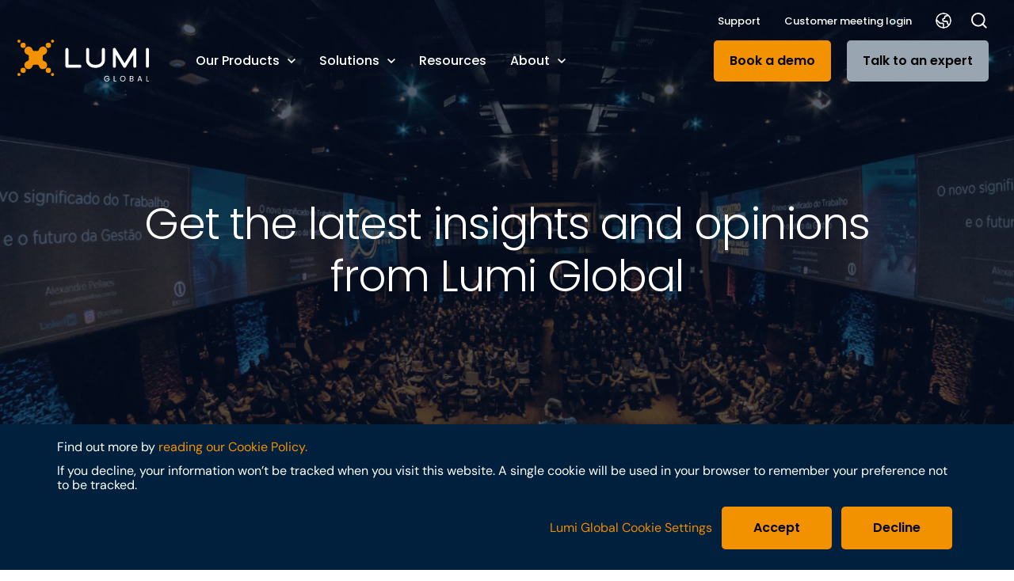

--- FILE ---
content_type: text/html; charset=UTF-8
request_url: https://www.lumiglobal.com/resources
body_size: 17310
content:
<!doctype html><!--[if lt IE 7]> <html class="no-js lt-ie9 lt-ie8 lt-ie7" lang="en" > <![endif]--><!--[if IE 7]>    <html class="no-js lt-ie9 lt-ie8" lang="en" >        <![endif]--><!--[if IE 8]>    <html class="no-js lt-ie9" lang="en" >               <![endif]--><!--[if gt IE 8]><!--><html class="no-js" lang="en"><!--<![endif]--><head><script type="application/javascript" id="hs-cookie-banner-scan" data-hs-allowed="true" src="/_hcms/cookie-banner/auto-blocking.js?portalId=3790001&amp;domain=www.lumiglobal.com"></script>
    <meta charset="utf-8">
    <meta http-equiv="X-UA-Compatible" content="IE=edge,chrome=1">
    <meta name="author" content="Lumi Global">
    <meta name="description" content="Read the latest meeting news, views and insights from Lumi Global’s team of experts. ">
    <meta name="generator" content="HubSpot">
    <title>Resources | Lumi Global</title>
    <link rel="shortcut icon" href="https://www.lumiglobal.com/hubfs/Lumi_HiRes-1.png">
    
<meta name="viewport" content="width=device-width, initial-scale=1">

    
    <meta property="og:description" content="Read the latest meeting news, views and insights from Lumi Global’s team of experts. ">
    <meta property="og:title" content="Resources | Lumi Global">
    <meta name="twitter:description" content="Read the latest meeting news, views and insights from Lumi Global’s team of experts. ">
    <meta name="twitter:title" content="Resources | Lumi Global">

    

    
    <style>
a.cta_button{-moz-box-sizing:content-box !important;-webkit-box-sizing:content-box !important;box-sizing:content-box !important;vertical-align:middle}.hs-breadcrumb-menu{list-style-type:none;margin:0px 0px 0px 0px;padding:0px 0px 0px 0px}.hs-breadcrumb-menu-item{float:left;padding:10px 0px 10px 10px}.hs-breadcrumb-menu-divider:before{content:'›';padding-left:10px}.hs-featured-image-link{border:0}.hs-featured-image{float:right;margin:0 0 20px 20px;max-width:50%}@media (max-width: 568px){.hs-featured-image{float:none;margin:0;width:100%;max-width:100%}}.hs-screen-reader-text{clip:rect(1px, 1px, 1px, 1px);height:1px;overflow:hidden;position:absolute !important;width:1px}
</style>

<link rel="stylesheet" href="https://www.lumiglobal.com/hubfs/hub_generated/module_assets/1/177446276753/1757409798310/module_header.min.css">
<link rel="stylesheet" href="https://www.lumiglobal.com/hubfs/hub_generated/module_assets/1/190965928348/1750679508661/module_resource-listing-hero.min.css">
<link rel="stylesheet" href="https://www.lumiglobal.com/hubfs/hub_generated/module_assets/1/177938978209/1747411006678/module_blog-filters.min.css">
<link rel="stylesheet" href="https://www.lumiglobal.com/hubfs/hub_generated/module_assets/1/191009103921/1750330202978/module_resource-listing-cta-banner.min.css">
<link rel="stylesheet" href="https://www.lumiglobal.com/hubfs/hub_generated/module_assets/1/177942934156/1749459640225/module_subscribe-banner.min.css">
<link rel="stylesheet" href="https://www.lumiglobal.com/hubfs/hub_generated/module_assets/1/178454384486/1751976633757/module_footer.min.css">
    

    
<!--  Added by GoogleAnalytics4 integration -->
<script>
var _hsp = window._hsp = window._hsp || [];
window.dataLayer = window.dataLayer || [];
function gtag(){dataLayer.push(arguments);}

var useGoogleConsentModeV2 = true;
var waitForUpdateMillis = 1000;


if (!window._hsGoogleConsentRunOnce) {
  window._hsGoogleConsentRunOnce = true;

  gtag('consent', 'default', {
    'ad_storage': 'denied',
    'analytics_storage': 'denied',
    'ad_user_data': 'denied',
    'ad_personalization': 'denied',
    'wait_for_update': waitForUpdateMillis
  });

  if (useGoogleConsentModeV2) {
    _hsp.push(['useGoogleConsentModeV2'])
  } else {
    _hsp.push(['addPrivacyConsentListener', function(consent){
      var hasAnalyticsConsent = consent && (consent.allowed || (consent.categories && consent.categories.analytics));
      var hasAdsConsent = consent && (consent.allowed || (consent.categories && consent.categories.advertisement));

      gtag('consent', 'update', {
        'ad_storage': hasAdsConsent ? 'granted' : 'denied',
        'analytics_storage': hasAnalyticsConsent ? 'granted' : 'denied',
        'ad_user_data': hasAdsConsent ? 'granted' : 'denied',
        'ad_personalization': hasAdsConsent ? 'granted' : 'denied'
      });
    }]);
  }
}

gtag('js', new Date());
gtag('set', 'developer_id.dZTQ1Zm', true);
gtag('config', 'G-HEKQVJF8BD');
</script>
<script async src="https://www.googletagmanager.com/gtag/js?id=G-HEKQVJF8BD"></script>

<!-- /Added by GoogleAnalytics4 integration -->

<!--  Added by GoogleTagManager integration -->
<script>
var _hsp = window._hsp = window._hsp || [];
window.dataLayer = window.dataLayer || [];
function gtag(){dataLayer.push(arguments);}

var useGoogleConsentModeV2 = true;
var waitForUpdateMillis = 1000;



var hsLoadGtm = function loadGtm() {
    if(window._hsGtmLoadOnce) {
      return;
    }

    if (useGoogleConsentModeV2) {

      gtag('set','developer_id.dZTQ1Zm',true);

      gtag('consent', 'default', {
      'ad_storage': 'denied',
      'analytics_storage': 'denied',
      'ad_user_data': 'denied',
      'ad_personalization': 'denied',
      'wait_for_update': waitForUpdateMillis
      });

      _hsp.push(['useGoogleConsentModeV2'])
    }

    (function(w,d,s,l,i){w[l]=w[l]||[];w[l].push({'gtm.start':
    new Date().getTime(),event:'gtm.js'});var f=d.getElementsByTagName(s)[0],
    j=d.createElement(s),dl=l!='dataLayer'?'&l='+l:'';j.async=true;j.src=
    'https://www.googletagmanager.com/gtm.js?id='+i+dl;f.parentNode.insertBefore(j,f);
    })(window,document,'script','dataLayer','GTM-KGRV43HV');

    window._hsGtmLoadOnce = true;
};

_hsp.push(['addPrivacyConsentListener', function(consent){
  if(consent.allowed || (consent.categories && consent.categories.analytics)){
    hsLoadGtm();
  }
}]);

</script>

<!-- /Added by GoogleTagManager integration -->








<link href="https://www.lumiglobal.com/hubfs/hub_generated/template_assets/1/177451063667/1739451444194/template_layout.min.css" rel="preload" as="style" onload="this.rel='stylesheet'">

  <link href="https://www.lumiglobal.com/hubfs/hub_generated/template_assets/1/195789691667/1757493078485/template_globalfont.min.css" rel="preload" as="style" onload="this.rel='stylesheet'">
  <noscript><link rel="stylesheet" href="https://www.lumiglobal.com/hubfs/hub_generated/template_assets/1/195789691667/1757493078485/template_globalfont.min.css"></noscript>

<link href="https://www.lumiglobal.com/hubfs/hub_generated/template_assets/1/177447024484/1757493080555/template_critical.min.css" rel="preload" as="style" onload="this.rel='stylesheet'">
<link href="https://www.lumiglobal.com/hubfs/hub_generated/template_assets/1/177446307079/1746805359852/template_high.min.css" rel="preload" as="style" onload="this.rel='stylesheet'">
<link href="https://www.lumiglobal.com/hubfs/hub_generated/template_assets/1/177447024485/1751970308507/template_medium.min.css" rel="preload" as="style" onload="this.rel='stylesheet'">
<link href="https://www.lumiglobal.com/hubfs/hub_generated/template_assets/1/177441799086/1745834150364/template_low.min.css" rel="preload" as="style" onload="this.rel='stylesheet'">


<noscript><link rel="stylesheet" href="https://www.lumiglobal.com/hubfs/hub_generated/template_assets/1/177451063667/1739451444194/template_layout.min.css"></noscript>
<noscript><link rel="stylesheet" href="https://www.lumiglobal.com/hubfs/hub_generated/template_assets/1/177447024484/1757493080555/template_critical.min.css"></noscript>
<noscript><link rel="stylesheet" href="https://www.lumiglobal.com/hubfs/hub_generated/template_assets/1/177446307079/1746805359852/template_high.min.css"></noscript> 
<noscript><link rel="stylesheet" href="https://www.lumiglobal.com/hubfs/hub_generated/template_assets/1/177447024485/1751970308507/template_medium.min.css"></noscript>
<noscript><link rel="stylesheet" href="https://www.lumiglobal.com/hubfs/hub_generated/template_assets/1/177441799086/1745834150364/template_low.min.css"></noscript>


  <script type="application/ld+json">
  {
    "@context": "https://schema.org",
    "@graph": [{
        "@type": "WebSite",
        "@id": "https://www.lumiglobal.com/#/schema/WebSite/1",
        "url": "https://www.lumiglobal.com",
        "name": "Lumi Global Website"
    }]
  }
  </script>
  <script type="application/ld+json">
  {
    "@context": "https://schema.org",
    "@graph": [{
        "@type": "WebPage",
        "@id": "https://www.lumiglobal.com/resources",
        "url": "https://www.lumiglobal.com/resources",
        "name": "Resources | Lumi Global",
        "isPartOf": {
            "@type": "WebSite",
            "@id": "https://www.lumiglobal.com/#/schema/WebSite/1"
        }
    }]
  }
  </script>




<meta name="google-site-verification" content="4c07xlNlMEsLxTRicDQkr8i3pOJuNLb1yyGEpTtjXgk">

<script async defer type="text/javascript">
_linkedin_partner_id = "3906484";
window._linkedin_data_partner_ids = window._linkedin_data_partner_ids || [];
window._linkedin_data_partner_ids.push(_linkedin_partner_id);
</script><script type="text/javascript">
(function(l) {
if (!l){window.lintrk = function(a,b){window.lintrk.q.push([a,b])};
window.lintrk.q=[]}
var s = document.getElementsByTagName("script")[0];
var b = document.createElement("script");
b.type = "text/javascript";b.async = true;
b.src = "https://snap.licdn.com/li.lms-analytics/insight.min.js";
s.parentNode.insertBefore(b, s);})(window.lintrk);
</script>
<noscript>
&lt;img  height="1" width="1" style="display:none;" alt="" src="https://px.ads.linkedin.com/collect/?pid=3906484&amp;amp;fmt=gif"&gt;
</noscript>
<link rel="next" href="https://www.lumiglobal.com/resources/page/2">
<meta property="og:url" content="https://www.lumiglobal.com/resources">
<meta property="og:type" content="blog">
<meta name="twitter:card" content="summary">
<link rel="alternate" type="application/rss+xml" href="https://www.lumiglobal.com/resources/rss.xml">
<meta name="twitter:domain" content="www.lumiglobal.com">
<script src="//platform.linkedin.com/in.js" type="text/javascript">
    lang: en_US
</script>

<meta http-equiv="content-language" content="en">
<link rel="stylesheet" href="//7052064.fs1.hubspotusercontent-na1.net/hubfs/7052064/hub_generated/template_assets/DEFAULT_ASSET/1770066822903/template_layout.min.css">





    <link href="https://www.lumiglobal.com/hubfs/hub_generated/template_assets/1/177451063667/1739451444194/template_layout.min.css" rel="preload" as="style" onload="this.rel='stylesheet'">
<link href="https://www.lumiglobal.com/hubfs/hub_generated/template_assets/1/177447024484/1757493080555/template_critical.min.css" rel="preload" as="style" onload="this.rel='stylesheet'">
<link href="https://www.lumiglobal.com/hubfs/hub_generated/template_assets/1/177446307079/1746805359852/template_high.min.css" rel="preload" as="style" onload="this.rel='stylesheet'">
<link href="https://www.lumiglobal.com/hubfs/hub_generated/template_assets/1/177447024485/1751970308507/template_medium.min.css" rel="preload" as="style" onload="this.rel='stylesheet'">
<link href="https://www.lumiglobal.com/hubfs/hub_generated/template_assets/1/177441799086/1745834150364/template_low.min.css" rel="preload" as="style" onload="this.rel='stylesheet'">


<noscript><link rel="stylesheet" href="https://www.lumiglobal.com/hubfs/hub_generated/template_assets/1/177451063667/1739451444194/template_layout.min.css"></noscript>
<noscript><link rel="stylesheet" href="https://www.lumiglobal.com/hubfs/hub_generated/template_assets/1/177447024484/1757493080555/template_critical.min.css"></noscript>
<noscript><link rel="stylesheet" href="https://www.lumiglobal.com/hubfs/hub_generated/template_assets/1/177446307079/1746805359852/template_high.min.css"></noscript>
<noscript><link rel="stylesheet" href="https://www.lumiglobal.com/hubfs/hub_generated/template_assets/1/177447024485/1751970308507/template_medium.min.css"></noscript>
<noscript><link rel="stylesheet" href="https://www.lumiglobal.com/hubfs/hub_generated/template_assets/1/177441799086/1745834150364/template_low.min.css"></noscript>

    

</head>
<body class="template-resourceL1   hs-content-id-180027017751 hs-blog-listing hs-blog-id-180027017750" style="">
<!--  Added by GoogleTagManager integration -->
<noscript><iframe src="https://www.googletagmanager.com/ns.html?id=GTM-KGRV43HV" height="0" width="0" style="display:none;visibility:hidden"></iframe></noscript>

<!-- /Added by GoogleTagManager integration -->

    <div class="header-container-wrapper">
    <div class="header-container container-fluid">

<div class="row-fluid-wrapper row-depth-1 row-number-1 ">
<div class="row-fluid ">
<div class="span12 widget-span widget-type-custom_widget " style="" data-widget-type="custom_widget" data-x="0" data-w="12">
<div id="hs_cos_wrapper_module_169101307919963" class="hs_cos_wrapper hs_cos_wrapper_widget hs_cos_wrapper_type_module" style="" data-hs-cos-general-type="widget" data-hs-cos-type="module">

















  
  
    
  














  









<!-- skip links for accessibility -->
<a href="#main-menu" class="skip-link" style="position: absolute; top: -1000px;" role="button" tabindex="" aria-label="Skip to main menu">Skip to main menu</a>
<a href="#module_16480362968296" class="skip-link" style="position: absolute; top: -1000px;" role="button" tabindex="0" aria-label="Skip to footer">Skip to footer</a>


<header class="header " id="main-menu" style="visibility: hidden">

  
  
   

  <section class="header__topBar d-none d-xl-block position-relative">
    <div class="container-fluid">
      <div class="row">
        <div class="col-12 d-flex justify-content-end align-items-center">

          <nav class="header__topLevelMenu">
            <ul class="reset-list d-flex">
              
                <li class="header__li">
                  <a class="header__link header__link--sm" href="https://support.lumiglobal.com/knowledge" role="button" tabindex="0" target="_blank" rel="noopener noreferrer">
                    Support
                  </a>
                </li>
              
                <li class="header__li">
                  <a class="header__link header__link--sm" href="https://www.lumiglobal.com/login" role="button" tabindex="0">
                    Customer meeting login
                  </a>
                </li>
              
              <li class="header__li header__li--lang">
    <span id="hs_cos_wrapper_module_164803616366914_" class="hs_cos_wrapper hs_cos_wrapper_widget hs_cos_wrapper_type_language_switcher" style="" data-hs-cos-general-type="widget" data-hs-cos-type="language_switcher">
        <div class="lang_switcher_class">
            <div class="globe_class" onclick="">
                <ul class="lang_list_class" data-slug="resources">
                    

                    

                        

                        

                            
                              
                                
                                  
                                
                              
                            

                            <li>
                                <a class="lang_switcher_link" data-language="ar" lang="ar" href="/resources?language=ar">العربية</a>
                            </li>

                        
                    
                    

                        

                        

                            
                              
                                
                                  
                                
                              
                            

                            <li>
                                <a class="lang_switcher_link" data-language="de" lang="de" href="/resources?language=de">Deutsch</a>
                            </li>

                        
                    
                    

                        

                        
                    
                    

                        

                        

                            
                              
                                
                                  
                                
                              
                            

                            <li>
                                <a class="lang_switcher_link" data-language="fr" lang="fr" href="/resources?language=fr">Français</a>
                            </li>

                        
                    
                    

                        

                        

                            
                              
                                
                                  
                                
                              
                            

                            <li>
                                <a class="lang_switcher_link" data-language="fr-ca" lang="fr-ca" href="/resources?language=fr-ca">Français&nbsp;-&nbsp;CA</a>
                            </li>

                        
                    
                    

                        

                        

                            
                              
                                
                                  
                                
                              
                            

                            <li>
                                <a class="lang_switcher_link" data-language="it" lang="it" href="/resources?language=it">Italiano</a>
                            </li>

                        
                    
                    

                        

                        

                            
                              
                                
                                  
                                
                              
                            

                            <li>
                                <a class="lang_switcher_link" data-language="nl" lang="nl" href="/resources?language=nl">Nederlands</a>
                            </li>

                        
                    
                    
                    
                </ul>
            </div>
        </div>
    </span>
</li>
            </ul>
          </nav>

          <svg class="header__searchIcon header__search-toggle" xmlns="http://www.w3.org/2000/svg" width="15.811" height="15.811" viewbox="0 0 15.811 15.811">
            <g id="Icon_feather-search" data-name="Icon feather-search" transform="translate(-3.75 -3.75)">
              <path id="Path_384" data-name="Path 384" d="M16.944,10.722A6.222,6.222,0,1,1,10.722,4.5a6.222,6.222,0,0,1,6.222,6.222Z" transform="translate(0 0)" fill="none" stroke="#fff" stroke-linecap="round" stroke-linejoin="round" stroke-width="1.5" />
              <path id="Path_385" data-name="Path 385" d="M28.358,28.358l-3.383-3.383" transform="translate(-9.858 -9.858)" fill="none" stroke="#fff" stroke-linecap="round" stroke-linejoin="round" stroke-width="1.5" />
            </g>
          </svg>

        </div>
      </div>
    </div>
  </section>

  
  
  

  <section class="header__mainBar d-none d-xl-block">
    <div class="container-fluid">
      <div class="row align-items-center">

        
        
        

        <div class="col-xl-2">
          
            <a href="/" role="button" tabindex="0" aria-label="Lumi Global Logo" title="Lumi Global Logo">
              <svg class="header__logo" id="LU-logo_mono" xmlns="http://www.w3.org/2000/svg" width="166.584" height="53.355" viewbox="0 0 166.584 53.355">
  <g id="Group_1055" data-name="Group 1055" transform="translate(0 0)">
    <g id="header__logo-icon" data-name="Group 1054">
      <path id="Path_433" data-name="Path 433" d="M1.953,109.02a1.955,1.955,0,1,0,1.953,1.953A1.954,1.954,0,0,0,1.953,109.02Z" transform="translate(0 -66.518)" fill="#f39200" />
      <path id="Path_434" data-name="Path 434" d="M13.333,91.95a3.331,3.331,0,1,0,3.333,3.333A3.334,3.334,0,0,0,13.333,91.95Z" transform="translate(-6.101 -56.103)" fill="#f39200" />
      <path id="Path_435" data-name="Path 435" d="M1.953,3.91A1.955,1.955,0,1,0,0,1.957,1.954,1.954,0,0,0,1.953,3.91Z" transform="translate(0 0)" fill="#f39200" />
      <path id="Path_436" data-name="Path 436" d="M13.333,16.673A3.331,3.331,0,1,0,10,13.339,3.334,3.334,0,0,0,13.333,16.673Z" transform="translate(-6.101 -6.108)" fill="#f39200" />
      <path id="Path_437" data-name="Path 437" d="M110.973,3.91a1.955,1.955,0,1,0-1.953-1.953A1.954,1.954,0,0,0,110.973,3.91Z" transform="translate(-66.518 0)" fill="#f39200" />
      <path id="Path_438" data-name="Path 438" d="M95.273,16.673a3.331,3.331,0,1,0-3.333-3.333A3.334,3.334,0,0,0,95.273,16.673Z" transform="translate(-56.097 -6.108)" fill="#f39200" />
      <path id="Path_439" data-name="Path 439" d="M110.973,109.02a1.955,1.955,0,1,0,1.953,1.953A1.954,1.954,0,0,0,110.973,109.02Z" transform="translate(-66.518 -66.518)" fill="#f39200" />
      <path id="Path_440" data-name="Path 440" d="M95.273,91.95a3.331,3.331,0,1,0,3.333,3.333A3.334,3.334,0,0,0,95.273,91.95Z" transform="translate(-56.097 -56.103)" fill="#f39200" />
      <path id="Path_441" data-name="Path 441" d="M51.4,46.183a5.212,5.212,0,0,0-3.836-5.025h0a2.512,2.512,0,0,1-1.817-2.737.78.78,0,0,1,.016-.094c0-.031.008-.066.016-.1h0a8.75,8.75,0,0,0,.082-1.2,8.872,8.872,0,0,0-.1-1.333,2.523,2.523,0,0,1,1.828-2.807h0a5.216,5.216,0,1,0-6.425-6.405h0A2.514,2.514,0,0,1,38.425,28.3c-.031,0-.062-.012-.094-.016s-.066-.008-.1-.016h0a8.762,8.762,0,0,0-1.2-.086,8.872,8.872,0,0,0-1.333.1h0a2.523,2.523,0,0,1-2.807-1.828h0a5.213,5.213,0,1,0-6.4,6.429h0A2.516,2.516,0,0,1,28.3,35.622c0,.031-.012.062-.016.094s-.008.066-.016.1h0a8.749,8.749,0,0,0-.082,1.2,8.872,8.872,0,0,0,.1,1.333,2.521,2.521,0,0,1-1.832,2.807h0a5.216,5.216,0,1,0,6.425,6.405h0a2.516,2.516,0,0,1,2.741-1.817.781.781,0,0,1,.094.016c.035.008.066.008.1.016h0a9.423,9.423,0,0,0,1.2.082,8.872,8.872,0,0,0,1.333-.1,2.521,2.521,0,0,1,2.807,1.832h0A5.213,5.213,0,0,0,51.4,46.183Z" transform="translate(-13.814 -13.814)" fill="#f39200" />
    </g>
    <path id="Path_442" data-name="Path 442" d="M174.306,52.364H157.951a1.942,1.942,0,0,1-1.941-1.941V29.031a1.941,1.941,0,0,1,3.883,0v19.45h14.413a1.941,1.941,0,1,1,0,3.883" transform="translate(-95.189 -16.529)" fill="#fff" />
    <path id="Path_443" data-name="Path 443" d="M234.959,52.559c-7.762,0-11.949-5.052-11.949-9.813V29.031a1.941,1.941,0,0,1,3.883,0V42.746c0,2.873,2.826,5.93,8.066,5.93s8.066-3.053,8.066-5.93V29.031a1.941,1.941,0,0,1,3.883,0V42.746c0,4.756-4.191,9.813-11.949,9.813" transform="translate(-136.069 -16.529)" fill="#fff" />
    <path id="Path_444" data-name="Path 444" d="M324.945,52.46a1.942,1.942,0,0,1-1.665-.943l-9.337-15.571V50.418a1.941,1.941,0,0,1-3.883,0V29.03a1.941,1.941,0,0,1,3.606-1l11.278,18.709,11.278-18.709a1.941,1.941,0,0,1,3.606,1V50.418a1.941,1.941,0,0,1-3.883,0V35.946l-9.337,15.571a1.942,1.942,0,0,1-1.665.943" transform="translate(-189.182 -16.528)" fill="#fff" />
    <path id="Path_445" data-name="Path 445" d="M419.281,52.36a1.942,1.942,0,0,1-1.941-1.941V29.031a1.941,1.941,0,0,1,3.883,0V50.419a1.942,1.942,0,0,1-1.942,1.941" transform="translate(-254.639 -16.529)" fill="#fff" />
  </g>
  <g id="Group_1056" data-name="Group 1056" transform="translate(109.779 46.198)">
    <path id="Path_446" data-name="Path 446" d="M287.243,120.617a2.183,2.183,0,0,0-.846-.951,2.443,2.443,0,0,0-1.286-.335,2.633,2.633,0,0,0-1.322.335,2.366,2.366,0,0,0-.924.963,3.3,3.3,0,0,0,0,2.9,2.381,2.381,0,0,0,.924.959,2.622,2.622,0,0,0,1.322.335,2.385,2.385,0,0,0,1.688-.612,2.534,2.534,0,0,0,.772-1.657h-2.8v-.745h3.766v.7A3.49,3.49,0,0,1,288,124.09a3.332,3.332,0,0,1-1.216,1.134,3.416,3.416,0,0,1-1.676.417,3.529,3.529,0,0,1-1.778-.456,3.371,3.371,0,0,1-1.271-1.271,3.86,3.86,0,0,1,0-3.684,3.354,3.354,0,0,1,1.271-1.275,3.744,3.744,0,0,1,3.75.1,3.171,3.171,0,0,1,1.251,1.559h-1.1Z" transform="translate(-281.59 -118.5)" fill="#fff" />
    <path id="Path_447" data-name="Path 447" d="M313.762,124.987h2.452v.745H312.85v-7h.916v6.261Z" transform="translate(-300.663 -118.64)" fill="#fff" />
    <path id="Path_448" data-name="Path 448" d="M335.149,125.214a3.354,3.354,0,0,1-1.271-1.275,3.868,3.868,0,0,1,0-3.688,3.354,3.354,0,0,1,1.271-1.275,3.54,3.54,0,0,1,1.778-.456,3.594,3.594,0,0,1,1.789.456,3.334,3.334,0,0,1,1.267,1.271,3.912,3.912,0,0,1,0,3.7,3.307,3.307,0,0,1-1.267,1.271,3.552,3.552,0,0,1-1.789.456,3.509,3.509,0,0,1-1.778-.456Zm3.1-.678a2.4,2.4,0,0,0,.924-.975,3.058,3.058,0,0,0,.335-1.466,3.136,3.136,0,0,0-.335-1.474,2.455,2.455,0,0,0-.92-.971,2.592,2.592,0,0,0-1.326-.343,2.545,2.545,0,0,0-1.325.343,2.429,2.429,0,0,0-.92.971,3.389,3.389,0,0,0,0,2.939,2.4,2.4,0,0,0,.924.975,2.717,2.717,0,0,0,2.643,0Z" transform="translate(-313.208 -118.512)" fill="#fff" />
    <path id="Path_449" data-name="Path 449" d="M369.063,122.434a1.833,1.833,0,0,1,.5.624,1.8,1.8,0,0,1-.086,1.754,1.843,1.843,0,0,1-.788.674,2.816,2.816,0,0,1-1.22.246H364.86v-7h2.511a2.809,2.809,0,0,1,1.216.238,1.7,1.7,0,0,1,.752.639,1.67,1.67,0,0,1,.249.9,1.571,1.571,0,0,1-.335,1.029,1.892,1.892,0,0,1-.889.589,1.468,1.468,0,0,1,.7.312Zm-3.29-.682h1.536a1.492,1.492,0,0,0,.994-.3,1.167,1.167,0,0,0,0-1.669,1.527,1.527,0,0,0-1.014-.3h-1.517Zm2.682,2.9a1.114,1.114,0,0,0,.382-.9,1.145,1.145,0,0,0-.4-.92,1.637,1.637,0,0,0-1.076-.335h-1.587v2.472h1.618a1.62,1.62,0,0,0,1.064-.32Z" transform="translate(-332.397 -118.64)" fill="#fff" />
    <path id="Path_450" data-name="Path 450" d="M394.411,124.233h-3.056l-.561,1.559h-.963l2.53-6.963h1.056l2.522,6.963h-.963l-.561-1.559Zm-.261-.745-1.267-3.536-1.267,3.536h2.53Z" transform="translate(-347.632 -118.701)" fill="#fff" />
    <path id="Path_451" data-name="Path 451" d="M419.562,124.987h2.452v.745H418.65v-7h.916v6.261Z" transform="translate(-365.217 -118.64)" fill="#fff" />
  </g>
</svg>
            </a>
          
        </div>

        
        
        

        <div class="col-xl-6">
          
          <nav class="header__mainMenu">
            <ul class="reset-list d-flex">
              
                
                

                <li class="header__li header__li-hasChildren d-flex flex-align">
                  <a class="header__link flex-align  " href="javascript:void(0);" role="button" tabindex="0" aria-label="Our Products" data-menu="our-products">Our Products
                    
                      <svg xmlns="http://www.w3.org/2000/svg" width="10" height="6.175" viewbox="0 0 10 6.175">
                        <path id="Icon_material-keyboard-arrow-down" data-name="Icon material-keyboard-arrow-down" d="M10.175,11.76,14,15.577l3.825-3.817L19,12.935l-5,5-5-5Z" transform="translate(-9 -11.76)" fill="#fff" />
                      </svg>
                    
                  </a>
                </li>
                
              
                
                

                <li class="header__li header__li-hasChildren d-flex flex-align">
                  <a class="header__link flex-align  " href="javascript:void(0);" role="button" tabindex="0" aria-label="Solutions" data-menu="solutions">Solutions
                    
                      <svg xmlns="http://www.w3.org/2000/svg" width="10" height="6.175" viewbox="0 0 10 6.175">
                        <path id="Icon_material-keyboard-arrow-down" data-name="Icon material-keyboard-arrow-down" d="M10.175,11.76,14,15.577l3.825-3.817L19,12.935l-5,5-5-5Z" transform="translate(-9 -11.76)" fill="#fff" />
                      </svg>
                    
                  </a>
                </li>
                
              
                
                

                <li class="header__li ">
                  <a class="header__link flex-align header__link--active-branch header__link--active-link" href="https://www.lumiglobal.com/resources" role="button" tabindex="0" aria-label="Resources" data-menu="resources">Resources
                    
                  </a>
                </li>
                
              
                
                

                <li class="header__li header__li-hasChildren d-flex flex-align">
                  <a class="header__link flex-align  " href="javascript:void(0);" role="button" tabindex="0" aria-label="About" data-menu="about">About
                    
                      <svg xmlns="http://www.w3.org/2000/svg" width="10" height="6.175" viewbox="0 0 10 6.175">
                        <path id="Icon_material-keyboard-arrow-down" data-name="Icon material-keyboard-arrow-down" d="M10.175,11.76,14,15.577l3.825-3.817L19,12.935l-5,5-5-5Z" transform="translate(-9 -11.76)" fill="#fff" />
                      </svg>
                    
                  </a>
                </li>
                
              
                
              
            </ul>
          </nav>
          <div class="header__dropdownContainer" style="opacity: 0;">
    
      
    
      
        
          
          <div class="header__submenu column-count-2" data-menu="our-products">
            <div class="header__submenu-inner background--white">
              <div class="header__submenu-wrapper header__submenu-wrapper--2-column addGrid" style="grid-template-columns: repeat(2, 1fr);">
                
                  
                    <div class="header__submenu-box">
                      <ul class="reset-list">
                        
                          
                              <li class="header__submenu-box-li d-flex align-items-center" data-depth="2">
                                
                                  
                                  <div class="header__submenu-box-ico"><img src="https://www.lumiglobal.com/hubfs/website/images/on-page-graphics/globals/mega-menu/our-products/lumi_platform_Icon.svg" alt="lumi_platform_Icon" loading="eager"></div>
                                  
                                <a class="font-body-medium" href="https://www.lumiglobal.com/lumi-platform" role="button" tabindex="0" aria-label="Lumi Platform">
                                  Lumi Platform
                                </a>
                              </li>
                          
                        
                          
                              <li class="header__submenu-box-li d-flex align-items-center" data-depth="2">
                                
                                  
                                  <div class="header__submenu-box-ico"><img src="https://www.lumiglobal.com/hubfs/website/images/on-page-graphics/globals/mega-menu/electa/LG-Election-icon-desktop-vote.svg" alt="Electa_Icon" loading="eager"></div>
                                  
                                <a class="font-body-medium" href="https://www.lumiglobal.com/lumi-elections" role="button" tabindex="0" aria-label="Lumi Elections">
                                  Lumi Elections
                                </a>
                              </li>
                          
                        
                          
                              <li class="header__submenu-box-li d-flex align-items-center" data-depth="2">
                                
                                  
                                  <div class="header__submenu-box-ico"><img src="https://www.lumiglobal.com/hubfs/website/images/on-page-graphics/globals/mega-menu/our-products/lumi_experience_Icon.svg" alt="lumi_experience_Icon" loading="eager"></div>
                                  
                                <a class="font-body-medium" href="https://www.lumiglobal.com/lumi-experience" role="button" tabindex="0" aria-label="Lumi Experience Canada">
                                  Lumi Experience Canada
                                </a>
                              </li>
                          
                        
                          
                              <li class="header__submenu-box-li d-flex align-items-center" data-depth="2">
                                
                                  
                                  <div class="header__submenu-box-ico"><img src="https://www.lumiglobal.com/hubfs/website/images/on-page-graphics/globals/mega-menu/our-products/security_and_privacy_Icon.svg" alt="security_and_privacy_Icon" loading="eager"></div>
                                  
                                <a class="font-body-medium" href="https://www.lumiglobal.com/lumi-platform/security" role="button" tabindex="0" aria-label="Security &amp; Privacy">
                                  Security &amp; Privacy
                                </a>
                              </li>
                          
                        
                          
                              <li class="header__submenu-box-li d-flex align-items-center" data-depth="2">
                                
                                  
                                  <div class="header__submenu-box-ico"><img src="https://www.lumiglobal.com/hubfs/website/images/on-page-graphics/globals/mega-menu/our-products/faqs_Icon.svg" alt="faqs_Icon" loading="eager"></div>
                                  
                                <a class="font-body-medium" href="https://www.lumiglobal.com/lumi-platform/faqs" role="button" tabindex="0" aria-label="FAQs">
                                  FAQs
                                </a>
                              </li>
                          
                        
                          
                              <li class="header__submenu-box-li d-flex align-items-center" data-depth="2">
                                
                                  
                                  <div class="header__submenu-box-ico"><img src="https://www.lumiglobal.com/hubfs/website/images/on-page-graphics/globals/mega-menu/our-products/integrations_Icon.svg" alt="integrations_Icon" loading="eager"></div>
                                  
                                <a class="font-body-medium" href="https://www.lumiglobal.com/lumi-platform/integrations" role="button" tabindex="0" aria-label="Integrations">
                                  Integrations
                                </a>
                              </li>
                          
                        
                      </ul>
                    </div>
                  
                
                  
                    <div class="header__submenu-box">
                      <ul class="reset-list">
                        
                          
                            <li class="header__submenu-box-subhead poppins-semibold">
                              Platform features
                            </li>
                          
                        
                          
                              <li class="header__submenu-box-li d-flex align-items-center" data-depth="2">
                                
                                  
                                  <div class="header__submenu-box-ico"><img src="https://www.lumiglobal.com/hubfs/website/images/on-page-graphics/globals/mega-menu/our-products/authentication_Icon.svg" alt="authentication_Icon" loading="eager"></div>
                                  
                                <a class="font-body-medium" href="https://www.lumiglobal.com/lumi-platform/authentication" role="button" tabindex="0" aria-label="Authentication">
                                  Authentication
                                </a>
                              </li>
                          
                        
                          
                              <li class="header__submenu-box-li d-flex align-items-center" data-depth="2">
                                
                                  
                                  <div class="header__submenu-box-ico"><img src="https://www.lumiglobal.com/hubfs/website/images/on-page-graphics/globals/mega-menu/our-products/voting_and_elections_Icon.svg" alt="voting_and_elections_Icon" loading="eager"></div>
                                  
                                <a class="font-body-medium" href="https://www.lumiglobal.com/lumi-platform/elections-and-voting" role="button" tabindex="0" aria-label="Elections &amp; Voting">
                                  Elections &amp; Voting
                                </a>
                              </li>
                          
                        
                          
                              <li class="header__submenu-box-li d-flex align-items-center" data-depth="2">
                                
                                  
                                  <div class="header__submenu-box-ico"><img src="https://www.lumiglobal.com/hubfs/website/images/on-page-graphics/globals/mega-menu/electa/LG-Election-icon-calendar.svg" alt="scheduled_voting_Icon" loading="eager"></div>
                                  
                                <a class="font-body-medium" href="https://www.lumiglobal.com/scheduled-election-voting-lumi-global" role="button" tabindex="0" aria-label="Scheduled Elections &amp; Voting">
                                  Scheduled Elections &amp; Voting
                                </a>
                              </li>
                          
                        
                          
                              <li class="header__submenu-box-li d-flex align-items-center" data-depth="2">
                                
                                  
                                  <div class="header__submenu-box-ico"><img src="https://www.lumiglobal.com/hubfs/website/images/on-page-graphics/globals/mega-menu/our-products/q_and_a_Icon.svg" alt="q_and_a_Icon" loading="eager"></div>
                                  
                                <a class="font-body-medium" href="https://www.lumiglobal.com/lumi-platform/moderation" role="button" tabindex="0" aria-label="Q&amp;A Management">
                                  Q&amp;A Management
                                </a>
                              </li>
                          
                        
                          
                              <li class="header__submenu-box-li d-flex align-items-center" data-depth="2">
                                
                                  
                                  <div class="header__submenu-box-ico"><img src="https://www.lumiglobal.com/hubfs/website/images/on-page-graphics/globals/mega-menu/our-products/professional_broadcasts_Icon.svg" alt="professional_broadcasts_Icon" loading="eager"></div>
                                  
                                <a class="font-body-medium" href="https://www.lumiglobal.com/lumi-platform/webcast" role="button" tabindex="0" aria-label="Broadcasts">
                                  Broadcasts
                                </a>
                              </li>
                          
                        
                          
                              <li class="header__submenu-box-li d-flex align-items-center" data-depth="2">
                                
                                  
                                  <div class="header__submenu-box-ico"><img src="https://www.lumiglobal.com/hubfs/website/images/on-page-graphics/globals/mega-menu/our-products/meeting_content_management_Icon.svg" alt="meeting_content_management_Icon" loading="eager"></div>
                                  
                                <a class="font-body-medium" href="https://www.lumiglobal.com/lumi-platform/document-management" role="button" tabindex="0" aria-label="Meeting Content Management">
                                  Meeting Content Management
                                </a>
                              </li>
                          
                        
                          
                              <li class="header__submenu-box-li d-flex align-items-center" data-depth="2">
                                
                                  
                                  <div class="header__submenu-box-ico"><img src="https://www.lumiglobal.com/hubfs/website/images/on-page-graphics/globals/mega-menu/our-products/audit_and_reporting_Icon.svg" alt="audit_and_reporting_Icon" loading="eager"></div>
                                  
                                <a class="font-body-medium" href="https://www.lumiglobal.com/lumi-platform/audit-reporting" role="button" tabindex="0" aria-label="Audit &amp; Reporting">
                                  Audit &amp; Reporting
                                </a>
                              </li>
                          
                        
                      </ul>
                    </div>
                  
                
                  
                
              </div>
              
                
              
                
              
                
                  
                    
                      <div class="header__promo background--porcelain">
                        <div class="header__promo-inner">
                          <div class="header__promo-text">
                            <div class="header__promo-text-copy">
                            <h2>Take your meetings to the next level</h2><p>Join the world’s leading organizations that trust Lumi Global with their critical meetings.</p>
                            </div>
                              <a class="header__promo-cta button button--sm button--primary" role="button" tabindex="0" aria-label="#" href="https://www.lumiglobal.com/demo" target="_blank">
                                Book a demo
                              </a>
                          </div>
                        </div>
                      </div>
                    
                  
                
              
            </div>
          </div>
        
      
    
      
    
      
    
      
    
      
    
      
    
      
    
      
    
      
    
      
    
      
    
      
    
      
    
      
    
      
    
      
    
      
    
      
    
      
    
      
        
          
          <div class="header__submenu column-count-4" data-menu="solutions">
            <div class="header__submenu-inner background--white">
              <div class="header__submenu-wrapper header__submenu-wrapper--4-column addGrid" style="grid-template-columns: repeat(2, 1fr);">
                
                  
                    <div class="header__submenu-box">
                      <ul class="reset-list">
                        
                          
                            <li class="header__submenu-box-subhead poppins-semibold">
                              Meeting type
                            </li>
                          
                        
                          
                              <li class="header__submenu-box-li d-flex align-items-center" data-depth="2">
                                
                                  
                                  <div class="header__submenu-box-ico"><img src="https://www.lumiglobal.com/hubfs/website/images/on-page-graphics/globals/mega-menu/solutions/agms_Icon.svg" alt="agms_Icon" loading="eager"></div>
                                  
                                <a class="font-body-medium" href="https://www.lumiglobal.com/agms" role="button" tabindex="0" aria-label="AGMs">
                                  AGMs
                                </a>
                              </li>
                          
                        
                          
                              <li class="header__submenu-box-li d-flex align-items-center" data-depth="2">
                                
                                  
                                  <div class="header__submenu-box-ico"><img src="https://www.lumiglobal.com/hubfs/website/images/on-page-graphics/globals/mega-menu/solutions/ir_meetings_Icon.svg" alt="ir_meetings_Icon" loading="eager"></div>
                                  
                                <a class="font-body-medium" href="https://www.lumiglobal.com/ir-meetings" role="button" tabindex="0" aria-label="IR Meetings">
                                  IR Meetings
                                </a>
                              </li>
                          
                        
                          
                              <li class="header__submenu-box-li d-flex align-items-center" data-depth="2">
                                
                                  
                                  <div class="header__submenu-box-ico"><img src="https://www.lumiglobal.com/hubfs/website/images/on-page-graphics/globals/mega-menu/solutions/association_and_societies_Icon.svg" alt="association_and_societies_Icon" loading="eager"></div>
                                  
                                <a class="font-body-medium" href="https://www.lumiglobal.com/associations-and-societies" role="button" tabindex="0" aria-label="Associations &amp; Societies">
                                  Associations &amp; Societies
                                </a>
                              </li>
                          
                        
                          
                              <li class="header__submenu-box-li d-flex align-items-center" data-depth="2">
                                
                                  
                                  <div class="header__submenu-box-ico"><img src="https://www.lumiglobal.com/hubfs/website/images/on-page-graphics/globals/mega-menu/solutions/registrars_Icon.svg" alt="registrars_Icon" loading="eager"></div>
                                  
                                <a class="font-body-medium" href="https://www.lumiglobal.com/registrars" role="button" tabindex="0" aria-label="Registrars &amp; Transfer Agents">
                                  Registrars &amp; Transfer Agents
                                </a>
                              </li>
                          
                        
                          
                              <li class="header__submenu-box-li d-flex align-items-center" data-depth="2">
                                
                                  
                                  <div class="header__submenu-box-ico"><img src="https://www.lumiglobal.com/hubfs/website/images/on-page-graphics/globals/mega-menu/electa/LG-Election-icon-tiers.svg" alt="elections_Icon" loading="eager"></div>
                                  
                                <a class="font-body-medium" href="https://www.lumiglobal.com/elections" role="button" tabindex="0" aria-label="Elections">
                                  Elections
                                </a>
                              </li>
                          
                        
                      </ul>
                    </div>
                  
                
                  
                    <div class="header__submenu-box">
                      <ul class="reset-list">
                        
                          
                            <li class="header__submenu-box-subhead poppins-semibold">
                              Format
                            </li>
                          
                        
                          
                              <li class="header__submenu-box-li d-flex align-items-center" data-depth="2">
                                
                                  
                                  <div class="header__submenu-box-ico"><img src="https://www.lumiglobal.com/hubfs/website/images/on-page-graphics/globals/mega-menu/solutions/hybrid_Icon.svg" alt="hybrid_Icon" loading="eager"></div>
                                  
                                <a class="font-body-medium" href="https://www.lumiglobal.com/hybrid-solutions" role="button" tabindex="0" aria-label="Hybrid">
                                  Hybrid
                                </a>
                              </li>
                          
                        
                          
                              <li class="header__submenu-box-li d-flex align-items-center" data-depth="2">
                                
                                  
                                  <div class="header__submenu-box-ico"><img src="https://www.lumiglobal.com/hubfs/website/images/on-page-graphics/globals/mega-menu/solutions/virtual_Icon.svg" alt="virtual_Icon" loading="eager"></div>
                                  
                                <a class="font-body-medium" href="https://www.lumiglobal.com/virtual-solutions" role="button" tabindex="0" aria-label="Virtual">
                                  Virtual
                                </a>
                              </li>
                          
                        
                          
                              <li class="header__submenu-box-li d-flex align-items-center" data-depth="2">
                                
                                  
                                  <div class="header__submenu-box-ico"><img src="https://www.lumiglobal.com/hubfs/website/images/on-page-graphics/globals/mega-menu/solutions/in_room_Icon.svg" alt="in_room_Icon" loading="eager"></div>
                                  
                                <a class="font-body-medium" href="https://www.lumiglobal.com/in-room-solutions" role="button" tabindex="0" aria-label="In-Room">
                                  In-Room
                                </a>
                              </li>
                          
                        
                      </ul>
                    </div>
                  
                
                  
                    <div class="header__submenu-box">
                      <ul class="reset-list">
                        
                          
                            <li class="header__submenu-box-subhead poppins-semibold">
                              Role
                            </li>
                          
                        
                          
                              <li class="header__submenu-box-li d-flex align-items-center" data-depth="2">
                                
                                  
                                  <div class="header__submenu-box-ico"><img src="https://www.lumiglobal.com/hubfs/website/images/on-page-graphics/globals/mega-menu/solutions/corporate_secretaries_Icon.svg" alt="corporate_secretaries_Icon" loading="eager"></div>
                                  
                                <a class="font-body-medium" href="https://www.lumiglobal.com/corporate-secretary" role="button" tabindex="0" aria-label="Corporate Secretaries">
                                  Corporate Secretaries
                                </a>
                              </li>
                          
                        
                          
                              <li class="header__submenu-box-li d-flex align-items-center" data-depth="2">
                                
                                  
                                  <div class="header__submenu-box-ico"><img src="https://www.lumiglobal.com/hubfs/website/images/on-page-graphics/globals/mega-menu/solutions/iros_Icon.svg" alt="iros_Icon" loading="eager"></div>
                                  
                                <a class="font-body-medium" href="https://www.lumiglobal.com/iro" role="button" tabindex="0" aria-label="IROs">
                                  IROs
                                </a>
                              </li>
                          
                        
                          
                              <li class="header__submenu-box-li d-flex align-items-center" data-depth="2">
                                
                                  
                                  <div class="header__submenu-box-ico"><img src="https://www.lumiglobal.com/hubfs/website/images/on-page-graphics/globals/mega-menu/solutions/head_of_events_Icon.svg" alt="head_of_events_Icon" loading="eager"></div>
                                  
                                <a class="font-body-medium" href="https://www.lumiglobal.com/head-of-events" role="button" tabindex="0" aria-label="Head of Events">
                                  Head of Events
                                </a>
                              </li>
                          
                        
                          
                              <li class="header__submenu-box-li d-flex align-items-center" data-depth="2">
                                
                                  
                                  <div class="header__submenu-box-ico"><img src="https://www.lumiglobal.com/hubfs/website/images/on-page-graphics/globals/mega-menu/solutions/head_of_it_Icon.svg" alt="head_of_it_Icon" loading="eager"></div>
                                  
                                <a class="font-body-medium" href="https://www.lumiglobal.com/head-of-it" role="button" tabindex="0" aria-label="Head of IT">
                                  Head of IT
                                </a>
                              </li>
                          
                        
                          
                              <li class="header__submenu-box-li d-flex align-items-center" data-depth="2">
                                
                                  
                                  <div class="header__submenu-box-ico"><img src="https://www.lumiglobal.com/hubfs/website/images/on-page-graphics/globals/mega-menu/solutions/membership_organisation_professionals_Icon.svg" alt="membership_organisation_professionals_Icon" loading="eager"></div>
                                  
                                <a class="font-body-medium" href="https://www.lumiglobal.com/membership-organisation-professional" role="button" tabindex="0" aria-label="Membership Organization Professionals">
                                  Membership Organization Professionals
                                </a>
                              </li>
                          
                        
                      </ul>
                    </div>
                  
                
                  
                    <div class="header__submenu-box">
                      <ul class="reset-list">
                        
                          
                            <li class="header__submenu-box-subhead poppins-semibold">
                              Use case
                            </li>
                          
                        
                          
                              <li class="header__submenu-box-li d-flex align-items-center" data-depth="2">
                                
                                  
                                  <div class="header__submenu-box-ico"><img src="https://www.lumiglobal.com/hubfs/website/images/on-page-graphics/globals/mega-menu/solutions/improved_experience_Icon.svg" alt="improved_experience_Icon" loading="eager"></div>
                                  
                                <a class="font-body-medium" href="https://www.lumiglobal.com/improving-experiences" role="button" tabindex="0" aria-label="Improved Experience">
                                  Improved Experience
                                </a>
                              </li>
                          
                        
                          
                              <li class="header__submenu-box-li d-flex align-items-center" data-depth="2">
                                
                                  
                                  <div class="header__submenu-box-ico"><img src="https://www.lumiglobal.com/hubfs/website/images/on-page-graphics/globals/mega-menu/solutions/registration_and_voting_Icon.svg" alt="registration_and_voting_Icon" loading="eager"></div>
                                  
                                <a class="font-body-medium" href="https://www.lumiglobal.com/registration-and-voting" role="button" tabindex="0" aria-label="Registration &amp; Voting">
                                  Registration &amp; Voting
                                </a>
                              </li>
                          
                        
                          
                              <li class="header__submenu-box-li d-flex align-items-center" data-depth="2">
                                
                                  
                                  <div class="header__submenu-box-ico"><img src="https://www.lumiglobal.com/hubfs/website/images/on-page-graphics/globals/mega-menu/solutions/attendance_and_engagement_Icon.svg" alt="attendance_and_engagement_Icon" loading="eager"></div>
                                  
                                <a class="font-body-medium" href="https://www.lumiglobal.com/attendance-and-engagement" role="button" tabindex="0" aria-label="Attendance &amp; Engagement">
                                  Attendance &amp; Engagement
                                </a>
                              </li>
                          
                        
                          
                              <li class="header__submenu-box-li d-flex align-items-center" data-depth="2">
                                
                                  
                                  <div class="header__submenu-box-ico"><img src="https://www.lumiglobal.com/hubfs/website/images/on-page-graphics/globals/mega-menu/solutions/compliance_and_regulation_Icon.svg" alt="compliance_and_regulation_Icon" loading="eager"></div>
                                  
                                <a class="font-body-medium" href="https://www.lumiglobal.com/compliance-and-regulation" role="button" tabindex="0" aria-label="Compliance &amp; Regulation">
                                  Compliance &amp; Regulation
                                </a>
                              </li>
                          
                        
                          
                              <li class="header__submenu-box-li d-flex align-items-center" data-depth="2">
                                
                                  
                                  <div class="header__submenu-box-ico"><img src="https://www.lumiglobal.com/hubfs/website/images/on-page-graphics/globals/mega-menu/electa/LG-Election-icon-tablet.svg" alt="scheduled_voting_Icon" loading="eager"></div>
                                  
                                <a class="font-body-medium" href="https://www.lumiglobal.com/scheduled-voting" role="button" tabindex="0" aria-label="Scheduled Voting">
                                  Scheduled Voting
                                </a>
                              </li>
                          
                        
                      </ul>
                    </div>
                  
                
                  
                
              </div>
              
                
              
                
              
                
              
                
              
                
                  
                    
                      <div class="header__promo background--porcelain">
                        <div class="header__promo-inner">
                          <div class="header__promo-text">
                            <div class="header__promo-text-copy">
                            <h2>Measure your AGM readiness</h2><p>Uncover gaps, gain insights, and strengthen shareholder engagement.</p>
                            </div>
                              <a class="header__promo-cta button button--sm button--primary" role="button" tabindex="0" aria-label="#" href="https://go.lumiglobal.com/agm-readiness-assessment" target="_blank">
                                Take the assessment
                              </a>
                          </div>
                        </div>
                      </div>
                    
                  
                
              
            </div>
          </div>
        
      
    
      
    
      
    
      
    
      
    
      
    
      
    
      
    
      
    
      
    
      
    
      
    
      
    
      
    
      
    
      
    
      
    
      
    
      
    
      
    
      
    
      
    
      
    
      
    
      
    
      
    
      
    
      
    
      
    
      
        
      
    
      
        
          
          <div class="header__submenu column-count-1" data-menu="about">
            <div class="header__submenu-inner background--white">
              <div class="header__submenu-wrapper header__submenu-wrapper--1-column ">
                
                  
                    <div class="header__submenu-box">
                      <ul class="reset-list">
                        
                          
                              <li class="header__submenu-box-li d-flex align-items-center" data-depth="2">
                                
                                  
                                  <div class="header__submenu-box-ico"><img src="https://www.lumiglobal.com/hubfs/website/images/on-page-graphics/globals/mega-menu/about/overview_Icon.svg" alt="overview_Icon" loading="eager"></div>
                                  
                                <a class="font-body-medium" href="https://www.lumiglobal.com/about" role="button" tabindex="0" aria-label="Overview">
                                  Overview
                                </a>
                              </li>
                          
                        
                          
                              <li class="header__submenu-box-li d-flex align-items-center" data-depth="2">
                                
                                  
                                  <div class="header__submenu-box-ico"><img src="https://www.lumiglobal.com/hubfs/website/images/on-page-graphics/globals/mega-menu/about/why_lumi_Icon.svg" alt="why_lumi_Icon" loading="eager"></div>
                                  
                                <a class="font-body-medium" href="https://www.lumiglobal.com/why-us" role="button" tabindex="0" aria-label="Why Lumi Global?">
                                  Why Lumi Global?
                                </a>
                              </li>
                          
                        
                          
                              <li class="header__submenu-box-li d-flex align-items-center" data-depth="2">
                                
                                  
                                  <div class="header__submenu-box-ico"><img src="https://www.lumiglobal.com/hubfs/website/images/on-page-graphics/globals/mega-menu/about/careers_Icon.svg" alt="careers_Icon" loading="eager"></div>
                                  
                                <a class="font-body-medium" href="https://www.lumiglobal.com/careers" role="button" tabindex="0" aria-label="Careers">
                                  Careers
                                </a>
                              </li>
                          
                        
                          
                              <li class="header__submenu-box-li d-flex align-items-center" data-depth="2">
                                
                                  
                                  <div class="header__submenu-box-ico"><img src="https://www.lumiglobal.com/hubfs/website/images/on-page-graphics/globals/mega-menu/about/company_news_Icon.svg" alt="company_news_Icon" loading="eager"></div>
                                  
                                <a class="font-body-medium" href="https://www.lumiglobal.com/company-news" role="button" tabindex="0" aria-label="Company News">
                                  Company News
                                </a>
                              </li>
                          
                        
                          
                              <li class="header__submenu-box-li d-flex align-items-center" data-depth="2">
                                
                                  
                                  <div class="header__submenu-box-ico"><img src="https://www.lumiglobal.com/hubfs/website/images/on-page-graphics/globals/mega-menu/about/customers_Icon.svg" alt="customers_Icon" loading="eager"></div>
                                  
                                <a class="font-body-medium" href="https://www.lumiglobal.com/case-studies" role="button" tabindex="0" aria-label="Case Studies">
                                  Case Studies
                                </a>
                              </li>
                          
                        
                      </ul>
                    </div>
                  
                
                  
                
              </div>
              
                
              
                
                  
                    
                      <div class="header__promo background--porcelain">
                        <div class="header__promo-inner">
                          <div class="header__promo-text">
                            <div class="header__promo-text-copy">
                            <h2>Lumi Global Welcomes Eligo to Our Family</h2><p>Lumi Global has acquired Eligo, Italy’s leading electronic and online voting platform.</p>
                            </div>
                              <a class="header__promo-cta button button--sm button--primary" role="button" tabindex="0" aria-label="#" href="https://www.lumiglobal.com/company-news/lumi-global-acquires-eligo-voting-platform" target="_blank">
                                Read our Press Release
                              </a>
                          </div>
                        </div>
                      </div>
                    
                  
                
              
            </div>
          </div>
        
      
    
      
    
      
    
      
    
      
    
      
    
      
    
      
    
      
    
      
    
      
    
      
    
  </div>

        </div>

        
        
        

        <div class="col-xl-4 d-flex justify-content-end">
          <nav class="header__buttons">
            <ul class="reset-list d-flex justify-content-end">
            
              
            
              
            
              
            
              
            
              
            
              
            
              
            
              
            
              
            
              
            
              
            
              
            
              
            
              
            
              
            
              
            
              
            
              
            
              
            
              
            
              
            
              
            
              
            
              
            
              
            
              
            
              
            
              
            
              
            
              
            
              
            
              
            
              
            
              
            
              
            
              
            
              
            
              
            
              
            
              
            
              
            
              
            
              
            
              
            
              
            
              
            
              
            
              
            
              
            
              
            
              
            
              
            
              
            
              
            
              
            
              
            
              
            
              
            
              
            
              
                
                  <li class="header__li">
                    <a class="button button--sm button--primary" href="https://www.lumiglobal.com/demo" role="button" tabindex="0">
                      Book a demo
                    </a>
                  </li>
                
                  <li class="header__li">
                    <a class="button button--sm button--tertiary" href="https://www.lumiglobal.com/contact" role="button" tabindex="0">
                      Talk to an expert
                    </a>
                  </li>
                
              
            
              
            
              
            
            </ul>
          </nav>
        </div>
      </div>

      
      
      

    </div> <!-- container-fluid -->

  </section>



  
  
  

  <section class="hamburger d-xl-none">
    <div class="container position-relative" style="z-index: 999;">
      <div class="row align-items-center justify-content-between">
        <div class="col-5">
          
            <a href="/" role="button" tabindex="0" aria-label="Lumi Global Logo" title="Lumi Global Logo">
              <svg class="header__logo" id="LU-logo_mono" xmlns="http://www.w3.org/2000/svg" width="166.584" height="53.355" viewbox="0 0 166.584 53.355">
  <g id="Group_1055" data-name="Group 1055" transform="translate(0 0)">
    <g id="header__logo-icon" data-name="Group 1054">
      <path id="Path_433" data-name="Path 433" d="M1.953,109.02a1.955,1.955,0,1,0,1.953,1.953A1.954,1.954,0,0,0,1.953,109.02Z" transform="translate(0 -66.518)" fill="#f39200" />
      <path id="Path_434" data-name="Path 434" d="M13.333,91.95a3.331,3.331,0,1,0,3.333,3.333A3.334,3.334,0,0,0,13.333,91.95Z" transform="translate(-6.101 -56.103)" fill="#f39200" />
      <path id="Path_435" data-name="Path 435" d="M1.953,3.91A1.955,1.955,0,1,0,0,1.957,1.954,1.954,0,0,0,1.953,3.91Z" transform="translate(0 0)" fill="#f39200" />
      <path id="Path_436" data-name="Path 436" d="M13.333,16.673A3.331,3.331,0,1,0,10,13.339,3.334,3.334,0,0,0,13.333,16.673Z" transform="translate(-6.101 -6.108)" fill="#f39200" />
      <path id="Path_437" data-name="Path 437" d="M110.973,3.91a1.955,1.955,0,1,0-1.953-1.953A1.954,1.954,0,0,0,110.973,3.91Z" transform="translate(-66.518 0)" fill="#f39200" />
      <path id="Path_438" data-name="Path 438" d="M95.273,16.673a3.331,3.331,0,1,0-3.333-3.333A3.334,3.334,0,0,0,95.273,16.673Z" transform="translate(-56.097 -6.108)" fill="#f39200" />
      <path id="Path_439" data-name="Path 439" d="M110.973,109.02a1.955,1.955,0,1,0,1.953,1.953A1.954,1.954,0,0,0,110.973,109.02Z" transform="translate(-66.518 -66.518)" fill="#f39200" />
      <path id="Path_440" data-name="Path 440" d="M95.273,91.95a3.331,3.331,0,1,0,3.333,3.333A3.334,3.334,0,0,0,95.273,91.95Z" transform="translate(-56.097 -56.103)" fill="#f39200" />
      <path id="Path_441" data-name="Path 441" d="M51.4,46.183a5.212,5.212,0,0,0-3.836-5.025h0a2.512,2.512,0,0,1-1.817-2.737.78.78,0,0,1,.016-.094c0-.031.008-.066.016-.1h0a8.75,8.75,0,0,0,.082-1.2,8.872,8.872,0,0,0-.1-1.333,2.523,2.523,0,0,1,1.828-2.807h0a5.216,5.216,0,1,0-6.425-6.405h0A2.514,2.514,0,0,1,38.425,28.3c-.031,0-.062-.012-.094-.016s-.066-.008-.1-.016h0a8.762,8.762,0,0,0-1.2-.086,8.872,8.872,0,0,0-1.333.1h0a2.523,2.523,0,0,1-2.807-1.828h0a5.213,5.213,0,1,0-6.4,6.429h0A2.516,2.516,0,0,1,28.3,35.622c0,.031-.012.062-.016.094s-.008.066-.016.1h0a8.749,8.749,0,0,0-.082,1.2,8.872,8.872,0,0,0,.1,1.333,2.521,2.521,0,0,1-1.832,2.807h0a5.216,5.216,0,1,0,6.425,6.405h0a2.516,2.516,0,0,1,2.741-1.817.781.781,0,0,1,.094.016c.035.008.066.008.1.016h0a9.423,9.423,0,0,0,1.2.082,8.872,8.872,0,0,0,1.333-.1,2.521,2.521,0,0,1,2.807,1.832h0A5.213,5.213,0,0,0,51.4,46.183Z" transform="translate(-13.814 -13.814)" fill="#f39200" />
    </g>
    <path id="Path_442" data-name="Path 442" d="M174.306,52.364H157.951a1.942,1.942,0,0,1-1.941-1.941V29.031a1.941,1.941,0,0,1,3.883,0v19.45h14.413a1.941,1.941,0,1,1,0,3.883" transform="translate(-95.189 -16.529)" fill="#fff" />
    <path id="Path_443" data-name="Path 443" d="M234.959,52.559c-7.762,0-11.949-5.052-11.949-9.813V29.031a1.941,1.941,0,0,1,3.883,0V42.746c0,2.873,2.826,5.93,8.066,5.93s8.066-3.053,8.066-5.93V29.031a1.941,1.941,0,0,1,3.883,0V42.746c0,4.756-4.191,9.813-11.949,9.813" transform="translate(-136.069 -16.529)" fill="#fff" />
    <path id="Path_444" data-name="Path 444" d="M324.945,52.46a1.942,1.942,0,0,1-1.665-.943l-9.337-15.571V50.418a1.941,1.941,0,0,1-3.883,0V29.03a1.941,1.941,0,0,1,3.606-1l11.278,18.709,11.278-18.709a1.941,1.941,0,0,1,3.606,1V50.418a1.941,1.941,0,0,1-3.883,0V35.946l-9.337,15.571a1.942,1.942,0,0,1-1.665.943" transform="translate(-189.182 -16.528)" fill="#fff" />
    <path id="Path_445" data-name="Path 445" d="M419.281,52.36a1.942,1.942,0,0,1-1.941-1.941V29.031a1.941,1.941,0,0,1,3.883,0V50.419a1.942,1.942,0,0,1-1.942,1.941" transform="translate(-254.639 -16.529)" fill="#fff" />
  </g>
  <g id="Group_1056" data-name="Group 1056" transform="translate(109.779 46.198)">
    <path id="Path_446" data-name="Path 446" d="M287.243,120.617a2.183,2.183,0,0,0-.846-.951,2.443,2.443,0,0,0-1.286-.335,2.633,2.633,0,0,0-1.322.335,2.366,2.366,0,0,0-.924.963,3.3,3.3,0,0,0,0,2.9,2.381,2.381,0,0,0,.924.959,2.622,2.622,0,0,0,1.322.335,2.385,2.385,0,0,0,1.688-.612,2.534,2.534,0,0,0,.772-1.657h-2.8v-.745h3.766v.7A3.49,3.49,0,0,1,288,124.09a3.332,3.332,0,0,1-1.216,1.134,3.416,3.416,0,0,1-1.676.417,3.529,3.529,0,0,1-1.778-.456,3.371,3.371,0,0,1-1.271-1.271,3.86,3.86,0,0,1,0-3.684,3.354,3.354,0,0,1,1.271-1.275,3.744,3.744,0,0,1,3.75.1,3.171,3.171,0,0,1,1.251,1.559h-1.1Z" transform="translate(-281.59 -118.5)" fill="#fff" />
    <path id="Path_447" data-name="Path 447" d="M313.762,124.987h2.452v.745H312.85v-7h.916v6.261Z" transform="translate(-300.663 -118.64)" fill="#fff" />
    <path id="Path_448" data-name="Path 448" d="M335.149,125.214a3.354,3.354,0,0,1-1.271-1.275,3.868,3.868,0,0,1,0-3.688,3.354,3.354,0,0,1,1.271-1.275,3.54,3.54,0,0,1,1.778-.456,3.594,3.594,0,0,1,1.789.456,3.334,3.334,0,0,1,1.267,1.271,3.912,3.912,0,0,1,0,3.7,3.307,3.307,0,0,1-1.267,1.271,3.552,3.552,0,0,1-1.789.456,3.509,3.509,0,0,1-1.778-.456Zm3.1-.678a2.4,2.4,0,0,0,.924-.975,3.058,3.058,0,0,0,.335-1.466,3.136,3.136,0,0,0-.335-1.474,2.455,2.455,0,0,0-.92-.971,2.592,2.592,0,0,0-1.326-.343,2.545,2.545,0,0,0-1.325.343,2.429,2.429,0,0,0-.92.971,3.389,3.389,0,0,0,0,2.939,2.4,2.4,0,0,0,.924.975,2.717,2.717,0,0,0,2.643,0Z" transform="translate(-313.208 -118.512)" fill="#fff" />
    <path id="Path_449" data-name="Path 449" d="M369.063,122.434a1.833,1.833,0,0,1,.5.624,1.8,1.8,0,0,1-.086,1.754,1.843,1.843,0,0,1-.788.674,2.816,2.816,0,0,1-1.22.246H364.86v-7h2.511a2.809,2.809,0,0,1,1.216.238,1.7,1.7,0,0,1,.752.639,1.67,1.67,0,0,1,.249.9,1.571,1.571,0,0,1-.335,1.029,1.892,1.892,0,0,1-.889.589,1.468,1.468,0,0,1,.7.312Zm-3.29-.682h1.536a1.492,1.492,0,0,0,.994-.3,1.167,1.167,0,0,0,0-1.669,1.527,1.527,0,0,0-1.014-.3h-1.517Zm2.682,2.9a1.114,1.114,0,0,0,.382-.9,1.145,1.145,0,0,0-.4-.92,1.637,1.637,0,0,0-1.076-.335h-1.587v2.472h1.618a1.62,1.62,0,0,0,1.064-.32Z" transform="translate(-332.397 -118.64)" fill="#fff" />
    <path id="Path_450" data-name="Path 450" d="M394.411,124.233h-3.056l-.561,1.559h-.963l2.53-6.963h1.056l2.522,6.963h-.963l-.561-1.559Zm-.261-.745-1.267-3.536-1.267,3.536h2.53Z" transform="translate(-347.632 -118.701)" fill="#fff" />
    <path id="Path_451" data-name="Path 451" d="M419.562,124.987h2.452v.745H418.65v-7h.916v6.261Z" transform="translate(-365.217 -118.64)" fill="#fff" />
  </g>
</svg>
            </a>
          
        </div>
        <div class="col-6">
          <div class="hamburger__trigger">
            <span class="hamburger__trigger-line"></span>
            <span class="hamburger__trigger-line"></span>
            <span class="hamburger__trigger-line"></span>
          </div>
        </div>
      </div>
    </div>

    


<div class="popupMenu popupMenu--lang background--navy">
  <div class="container">
    <div class="row">
      <div class="col-12">
        <div class="popupMenu__inner">

          <div class="popupMenu__searchBar">
            <form class="popupMenu__searchBar-form w-100" action="/search-results">
              <div class="popupMenu__searchBar-wrapper position-relative">
                <input type="text" class="popupMenu__searchBar-input" name="term" autocomplete="off" placeholder="Search…">
                <input type="hidden" name="type" value="SITE_PAGE">
                <input type="hidden" name="type" value="BLOG_POST">
                <input type="hidden" name="type" value="LISTING_PAGE">
                <button class="popupMenu__searchBar-btn" aria-label="Search" role="button" tabindex="0">
                  <svg role="presentation" xmlns="http://www.w3.org/2000/svg" width="23.945" height="23.945" viewbox="0 0 23.945 23.945">
                    <g id="Group_1239" data-name="Group 1239" transform="translate(-1008.25 -32.25)">
                      <g id="Icon_feather-search" data-name="Icon feather-search" transform="translate(1009 33)">
                        <path id="Path_418" data-name="Path 418" d="M24.175,14.338A9.838,9.838,0,1,1,14.338,4.5a9.838,9.838,0,0,1,9.838,9.838Z" transform="translate(-4.5 -4.5)" fill="none" stroke="#021c25" stroke-linecap="round" stroke-linejoin="round" stroke-width="1.5" />
                        <path id="Path_419" data-name="Path 419" d="M30.324,30.324l-5.349-5.349" transform="translate(-8.189 -8.189)" fill="none" stroke="#021c25" stroke-linecap="round" stroke-linejoin="round" stroke-width="1.5" />
                      </g>
                    </g>
                  </svg>
                </button>
              </div>
            </form>
          </div>

          <nav class="popupMenu__nav" role="navigation">
            <ul class="popupMenu__nav-ul reset-list d-flex flex-column">
              
                
                <li class="popupMenu__li popupMenu__depth-1 popupMenu--has-submenu ">
                
                  
                  <a class="popupMenu__link color--white poppins-semibold" href="javascript:void(0);" role="button" tabindex="0" aria-label="Our Products" data-menu="our-products">Our Products</a>

                  
                    
                      
                      <ul class="popupMenu__submenu popupMenu__submenu--level-1">
                        
                          
                            <li class="header__submenu-box-li d-flex align-items-center" data-depth="2">
                                
                                  
                                  <div class="header__submenu-box-ico"><img src="https://www.lumiglobal.com/hubfs/website/images/on-page-graphics/globals/mega-menu/our-products/lumi_platform_Icon.svg" alt="lumi_platform_Icon" loading="eager"></div>
                                  
                                <a class="font-body-medium" href="https://www.lumiglobal.com/lumi-platform" role="button" tabindex="0" aria-label="Lumi Platform">
                                  Lumi Platform
                                </a>
                              </li>
                          

                        
                          
                            <li class="header__submenu-box-li d-flex align-items-center" data-depth="2">
                                
                                  
                                  <div class="header__submenu-box-ico"><img src="https://www.lumiglobal.com/hubfs/website/images/on-page-graphics/globals/mega-menu/electa/LG-Election-icon-desktop-vote.svg" alt="Electa_Icon" loading="eager"></div>
                                  
                                <a class="font-body-medium" href="https://www.lumiglobal.com/lumi-elections" role="button" tabindex="0" aria-label="Lumi Elections">
                                  Lumi Elections
                                </a>
                              </li>
                          

                        
                          
                            <li class="header__submenu-box-li d-flex align-items-center" data-depth="2">
                                
                                  
                                  <div class="header__submenu-box-ico"><img src="https://www.lumiglobal.com/hubfs/website/images/on-page-graphics/globals/mega-menu/our-products/lumi_experience_Icon.svg" alt="lumi_experience_Icon" loading="eager"></div>
                                  
                                <a class="font-body-medium" href="https://www.lumiglobal.com/lumi-experience" role="button" tabindex="0" aria-label="Lumi Experience Canada">
                                  Lumi Experience Canada
                                </a>
                              </li>
                          

                        
                          
                            <li class="header__submenu-box-li d-flex align-items-center" data-depth="2">
                                
                                  
                                  <div class="header__submenu-box-ico"><img src="https://www.lumiglobal.com/hubfs/website/images/on-page-graphics/globals/mega-menu/our-products/security_and_privacy_Icon.svg" alt="security_and_privacy_Icon" loading="eager"></div>
                                  
                                <a class="font-body-medium" href="https://www.lumiglobal.com/lumi-platform/security" role="button" tabindex="0" aria-label="Security &amp; Privacy">
                                  Security &amp; Privacy
                                </a>
                              </li>
                          

                        
                          
                            <li class="header__submenu-box-li d-flex align-items-center" data-depth="2">
                                
                                  
                                  <div class="header__submenu-box-ico"><img src="https://www.lumiglobal.com/hubfs/website/images/on-page-graphics/globals/mega-menu/our-products/faqs_Icon.svg" alt="faqs_Icon" loading="eager"></div>
                                  
                                <a class="font-body-medium" href="https://www.lumiglobal.com/lumi-platform/faqs" role="button" tabindex="0" aria-label="FAQs">
                                  FAQs
                                </a>
                              </li>
                          

                        
                          
                            <li class="header__submenu-box-li d-flex align-items-center" data-depth="2">
                                
                                  
                                  <div class="header__submenu-box-ico"><img src="https://www.lumiglobal.com/hubfs/website/images/on-page-graphics/globals/mega-menu/our-products/integrations_Icon.svg" alt="integrations_Icon" loading="eager"></div>
                                  
                                <a class="font-body-medium" href="https://www.lumiglobal.com/lumi-platform/integrations" role="button" tabindex="0" aria-label="Integrations">
                                  Integrations
                                </a>
                              </li>
                          

                        
                      </ul>
                      
                    
                      
                      <ul class="popupMenu__submenu popupMenu__submenu--level-1">
                        
                          
                            <li class="header__submenu-box-subhead poppins-semibold">
                              Platform features
                            </li>
                          

                        
                          
                            <li class="header__submenu-box-li d-flex align-items-center" data-depth="2">
                                
                                  
                                  <div class="header__submenu-box-ico"><img src="https://www.lumiglobal.com/hubfs/website/images/on-page-graphics/globals/mega-menu/our-products/authentication_Icon.svg" alt="authentication_Icon" loading="eager"></div>
                                  
                                <a class="font-body-medium" href="https://www.lumiglobal.com/lumi-platform/authentication" role="button" tabindex="0" aria-label="Authentication">
                                  Authentication
                                </a>
                              </li>
                          

                        
                          
                            <li class="header__submenu-box-li d-flex align-items-center" data-depth="2">
                                
                                  
                                  <div class="header__submenu-box-ico"><img src="https://www.lumiglobal.com/hubfs/website/images/on-page-graphics/globals/mega-menu/our-products/voting_and_elections_Icon.svg" alt="voting_and_elections_Icon" loading="eager"></div>
                                  
                                <a class="font-body-medium" href="https://www.lumiglobal.com/lumi-platform/elections-and-voting" role="button" tabindex="0" aria-label="Elections &amp; Voting">
                                  Elections &amp; Voting
                                </a>
                              </li>
                          

                        
                          
                            <li class="header__submenu-box-li d-flex align-items-center" data-depth="2">
                                
                                  
                                  <div class="header__submenu-box-ico"><img src="https://www.lumiglobal.com/hubfs/website/images/on-page-graphics/globals/mega-menu/electa/LG-Election-icon-calendar.svg" alt="scheduled_voting_Icon" loading="eager"></div>
                                  
                                <a class="font-body-medium" href="https://www.lumiglobal.com/scheduled-election-voting-lumi-global" role="button" tabindex="0" aria-label="Scheduled Elections &amp; Voting">
                                  Scheduled Elections &amp; Voting
                                </a>
                              </li>
                          

                        
                          
                            <li class="header__submenu-box-li d-flex align-items-center" data-depth="2">
                                
                                  
                                  <div class="header__submenu-box-ico"><img src="https://www.lumiglobal.com/hubfs/website/images/on-page-graphics/globals/mega-menu/our-products/q_and_a_Icon.svg" alt="q_and_a_Icon" loading="eager"></div>
                                  
                                <a class="font-body-medium" href="https://www.lumiglobal.com/lumi-platform/moderation" role="button" tabindex="0" aria-label="Q&amp;A Management">
                                  Q&amp;A Management
                                </a>
                              </li>
                          

                        
                          
                            <li class="header__submenu-box-li d-flex align-items-center" data-depth="2">
                                
                                  
                                  <div class="header__submenu-box-ico"><img src="https://www.lumiglobal.com/hubfs/website/images/on-page-graphics/globals/mega-menu/our-products/professional_broadcasts_Icon.svg" alt="professional_broadcasts_Icon" loading="eager"></div>
                                  
                                <a class="font-body-medium" href="https://www.lumiglobal.com/lumi-platform/webcast" role="button" tabindex="0" aria-label="Broadcasts">
                                  Broadcasts
                                </a>
                              </li>
                          

                        
                          
                            <li class="header__submenu-box-li d-flex align-items-center" data-depth="2">
                                
                                  
                                  <div class="header__submenu-box-ico"><img src="https://www.lumiglobal.com/hubfs/website/images/on-page-graphics/globals/mega-menu/our-products/meeting_content_management_Icon.svg" alt="meeting_content_management_Icon" loading="eager"></div>
                                  
                                <a class="font-body-medium" href="https://www.lumiglobal.com/lumi-platform/document-management" role="button" tabindex="0" aria-label="Meeting Content Management">
                                  Meeting Content Management
                                </a>
                              </li>
                          

                        
                          
                            <li class="header__submenu-box-li d-flex align-items-center" data-depth="2">
                                
                                  
                                  <div class="header__submenu-box-ico"><img src="https://www.lumiglobal.com/hubfs/website/images/on-page-graphics/globals/mega-menu/our-products/audit_and_reporting_Icon.svg" alt="audit_and_reporting_Icon" loading="eager"></div>
                                  
                                <a class="font-body-medium" href="https://www.lumiglobal.com/lumi-platform/audit-reporting" role="button" tabindex="0" aria-label="Audit &amp; Reporting">
                                  Audit &amp; Reporting
                                </a>
                              </li>
                          

                        
                      </ul>
                      
                    
                      
                    
                  

                </li>
              
              
                
                <li class="popupMenu__li popupMenu__depth-1 popupMenu--has-submenu ">
                
                  
                  <a class="popupMenu__link color--white poppins-semibold" href="javascript:void(0);" role="button" tabindex="0" aria-label="Solutions" data-menu="solutions">Solutions</a>

                  
                    
                      
                      <ul class="popupMenu__submenu popupMenu__submenu--level-1">
                        
                          
                            <li class="header__submenu-box-subhead poppins-semibold">
                              Meeting type
                            </li>
                          

                        
                          
                            <li class="header__submenu-box-li d-flex align-items-center" data-depth="2">
                                
                                  
                                  <div class="header__submenu-box-ico"><img src="https://www.lumiglobal.com/hubfs/website/images/on-page-graphics/globals/mega-menu/solutions/agms_Icon.svg" alt="agms_Icon" loading="eager"></div>
                                  
                                <a class="font-body-medium" href="https://www.lumiglobal.com/agms" role="button" tabindex="0" aria-label="AGMs">
                                  AGMs
                                </a>
                              </li>
                          

                        
                          
                            <li class="header__submenu-box-li d-flex align-items-center" data-depth="2">
                                
                                  
                                  <div class="header__submenu-box-ico"><img src="https://www.lumiglobal.com/hubfs/website/images/on-page-graphics/globals/mega-menu/solutions/ir_meetings_Icon.svg" alt="ir_meetings_Icon" loading="eager"></div>
                                  
                                <a class="font-body-medium" href="https://www.lumiglobal.com/ir-meetings" role="button" tabindex="0" aria-label="IR Meetings">
                                  IR Meetings
                                </a>
                              </li>
                          

                        
                          
                            <li class="header__submenu-box-li d-flex align-items-center" data-depth="2">
                                
                                  
                                  <div class="header__submenu-box-ico"><img src="https://www.lumiglobal.com/hubfs/website/images/on-page-graphics/globals/mega-menu/solutions/association_and_societies_Icon.svg" alt="association_and_societies_Icon" loading="eager"></div>
                                  
                                <a class="font-body-medium" href="https://www.lumiglobal.com/associations-and-societies" role="button" tabindex="0" aria-label="Associations &amp; Societies">
                                  Associations &amp; Societies
                                </a>
                              </li>
                          

                        
                          
                            <li class="header__submenu-box-li d-flex align-items-center" data-depth="2">
                                
                                  
                                  <div class="header__submenu-box-ico"><img src="https://www.lumiglobal.com/hubfs/website/images/on-page-graphics/globals/mega-menu/solutions/registrars_Icon.svg" alt="registrars_Icon" loading="eager"></div>
                                  
                                <a class="font-body-medium" href="https://www.lumiglobal.com/registrars" role="button" tabindex="0" aria-label="Registrars &amp; Transfer Agents">
                                  Registrars &amp; Transfer Agents
                                </a>
                              </li>
                          

                        
                          
                            <li class="header__submenu-box-li d-flex align-items-center" data-depth="2">
                                
                                  
                                  <div class="header__submenu-box-ico"><img src="https://www.lumiglobal.com/hubfs/website/images/on-page-graphics/globals/mega-menu/electa/LG-Election-icon-tiers.svg" alt="elections_Icon" loading="eager"></div>
                                  
                                <a class="font-body-medium" href="https://www.lumiglobal.com/elections" role="button" tabindex="0" aria-label="Elections">
                                  Elections
                                </a>
                              </li>
                          

                        
                      </ul>
                      
                    
                      
                      <ul class="popupMenu__submenu popupMenu__submenu--level-1">
                        
                          
                            <li class="header__submenu-box-subhead poppins-semibold">
                              Format
                            </li>
                          

                        
                          
                            <li class="header__submenu-box-li d-flex align-items-center" data-depth="2">
                                
                                  
                                  <div class="header__submenu-box-ico"><img src="https://www.lumiglobal.com/hubfs/website/images/on-page-graphics/globals/mega-menu/solutions/hybrid_Icon.svg" alt="hybrid_Icon" loading="eager"></div>
                                  
                                <a class="font-body-medium" href="https://www.lumiglobal.com/hybrid-solutions" role="button" tabindex="0" aria-label="Hybrid">
                                  Hybrid
                                </a>
                              </li>
                          

                        
                          
                            <li class="header__submenu-box-li d-flex align-items-center" data-depth="2">
                                
                                  
                                  <div class="header__submenu-box-ico"><img src="https://www.lumiglobal.com/hubfs/website/images/on-page-graphics/globals/mega-menu/solutions/virtual_Icon.svg" alt="virtual_Icon" loading="eager"></div>
                                  
                                <a class="font-body-medium" href="https://www.lumiglobal.com/virtual-solutions" role="button" tabindex="0" aria-label="Virtual">
                                  Virtual
                                </a>
                              </li>
                          

                        
                          
                            <li class="header__submenu-box-li d-flex align-items-center" data-depth="2">
                                
                                  
                                  <div class="header__submenu-box-ico"><img src="https://www.lumiglobal.com/hubfs/website/images/on-page-graphics/globals/mega-menu/solutions/in_room_Icon.svg" alt="in_room_Icon" loading="eager"></div>
                                  
                                <a class="font-body-medium" href="https://www.lumiglobal.com/in-room-solutions" role="button" tabindex="0" aria-label="In-Room">
                                  In-Room
                                </a>
                              </li>
                          

                        
                      </ul>
                      
                    
                      
                      <ul class="popupMenu__submenu popupMenu__submenu--level-1">
                        
                          
                            <li class="header__submenu-box-subhead poppins-semibold">
                              Role
                            </li>
                          

                        
                          
                            <li class="header__submenu-box-li d-flex align-items-center" data-depth="2">
                                
                                  
                                  <div class="header__submenu-box-ico"><img src="https://www.lumiglobal.com/hubfs/website/images/on-page-graphics/globals/mega-menu/solutions/corporate_secretaries_Icon.svg" alt="corporate_secretaries_Icon" loading="eager"></div>
                                  
                                <a class="font-body-medium" href="https://www.lumiglobal.com/corporate-secretary" role="button" tabindex="0" aria-label="Corporate Secretaries">
                                  Corporate Secretaries
                                </a>
                              </li>
                          

                        
                          
                            <li class="header__submenu-box-li d-flex align-items-center" data-depth="2">
                                
                                  
                                  <div class="header__submenu-box-ico"><img src="https://www.lumiglobal.com/hubfs/website/images/on-page-graphics/globals/mega-menu/solutions/iros_Icon.svg" alt="iros_Icon" loading="eager"></div>
                                  
                                <a class="font-body-medium" href="https://www.lumiglobal.com/iro" role="button" tabindex="0" aria-label="IROs">
                                  IROs
                                </a>
                              </li>
                          

                        
                          
                            <li class="header__submenu-box-li d-flex align-items-center" data-depth="2">
                                
                                  
                                  <div class="header__submenu-box-ico"><img src="https://www.lumiglobal.com/hubfs/website/images/on-page-graphics/globals/mega-menu/solutions/head_of_events_Icon.svg" alt="head_of_events_Icon" loading="eager"></div>
                                  
                                <a class="font-body-medium" href="https://www.lumiglobal.com/head-of-events" role="button" tabindex="0" aria-label="Head of Events">
                                  Head of Events
                                </a>
                              </li>
                          

                        
                          
                            <li class="header__submenu-box-li d-flex align-items-center" data-depth="2">
                                
                                  
                                  <div class="header__submenu-box-ico"><img src="https://www.lumiglobal.com/hubfs/website/images/on-page-graphics/globals/mega-menu/solutions/head_of_it_Icon.svg" alt="head_of_it_Icon" loading="eager"></div>
                                  
                                <a class="font-body-medium" href="https://www.lumiglobal.com/head-of-it" role="button" tabindex="0" aria-label="Head of IT">
                                  Head of IT
                                </a>
                              </li>
                          

                        
                          
                            <li class="header__submenu-box-li d-flex align-items-center" data-depth="2">
                                
                                  
                                  <div class="header__submenu-box-ico"><img src="https://www.lumiglobal.com/hubfs/website/images/on-page-graphics/globals/mega-menu/solutions/membership_organisation_professionals_Icon.svg" alt="membership_organisation_professionals_Icon" loading="eager"></div>
                                  
                                <a class="font-body-medium" href="https://www.lumiglobal.com/membership-organisation-professional" role="button" tabindex="0" aria-label="Membership Organization Professionals">
                                  Membership Organization Professionals
                                </a>
                              </li>
                          

                        
                      </ul>
                      
                    
                      
                      <ul class="popupMenu__submenu popupMenu__submenu--level-1">
                        
                          
                            <li class="header__submenu-box-subhead poppins-semibold">
                              Use case
                            </li>
                          

                        
                          
                            <li class="header__submenu-box-li d-flex align-items-center" data-depth="2">
                                
                                  
                                  <div class="header__submenu-box-ico"><img src="https://www.lumiglobal.com/hubfs/website/images/on-page-graphics/globals/mega-menu/solutions/improved_experience_Icon.svg" alt="improved_experience_Icon" loading="eager"></div>
                                  
                                <a class="font-body-medium" href="https://www.lumiglobal.com/improving-experiences" role="button" tabindex="0" aria-label="Improved Experience">
                                  Improved Experience
                                </a>
                              </li>
                          

                        
                          
                            <li class="header__submenu-box-li d-flex align-items-center" data-depth="2">
                                
                                  
                                  <div class="header__submenu-box-ico"><img src="https://www.lumiglobal.com/hubfs/website/images/on-page-graphics/globals/mega-menu/solutions/registration_and_voting_Icon.svg" alt="registration_and_voting_Icon" loading="eager"></div>
                                  
                                <a class="font-body-medium" href="https://www.lumiglobal.com/registration-and-voting" role="button" tabindex="0" aria-label="Registration &amp; Voting">
                                  Registration &amp; Voting
                                </a>
                              </li>
                          

                        
                          
                            <li class="header__submenu-box-li d-flex align-items-center" data-depth="2">
                                
                                  
                                  <div class="header__submenu-box-ico"><img src="https://www.lumiglobal.com/hubfs/website/images/on-page-graphics/globals/mega-menu/solutions/attendance_and_engagement_Icon.svg" alt="attendance_and_engagement_Icon" loading="eager"></div>
                                  
                                <a class="font-body-medium" href="https://www.lumiglobal.com/attendance-and-engagement" role="button" tabindex="0" aria-label="Attendance &amp; Engagement">
                                  Attendance &amp; Engagement
                                </a>
                              </li>
                          

                        
                          
                            <li class="header__submenu-box-li d-flex align-items-center" data-depth="2">
                                
                                  
                                  <div class="header__submenu-box-ico"><img src="https://www.lumiglobal.com/hubfs/website/images/on-page-graphics/globals/mega-menu/solutions/compliance_and_regulation_Icon.svg" alt="compliance_and_regulation_Icon" loading="eager"></div>
                                  
                                <a class="font-body-medium" href="https://www.lumiglobal.com/compliance-and-regulation" role="button" tabindex="0" aria-label="Compliance &amp; Regulation">
                                  Compliance &amp; Regulation
                                </a>
                              </li>
                          

                        
                          
                            <li class="header__submenu-box-li d-flex align-items-center" data-depth="2">
                                
                                  
                                  <div class="header__submenu-box-ico"><img src="https://www.lumiglobal.com/hubfs/website/images/on-page-graphics/globals/mega-menu/electa/LG-Election-icon-tablet.svg" alt="scheduled_voting_Icon" loading="eager"></div>
                                  
                                <a class="font-body-medium" href="https://www.lumiglobal.com/scheduled-voting" role="button" tabindex="0" aria-label="Scheduled Voting">
                                  Scheduled Voting
                                </a>
                              </li>
                          

                        
                      </ul>
                      
                    
                      
                    
                  

                </li>
              
              
                
                <li class="popupMenu__li popupMenu__depth-1  ">
                
                  
                  <a class="popupMenu__link color--white poppins-semibold" href="https://www.lumiglobal.com/resources" role="button" tabindex="0" aria-label="Resources" data-menu="resources">Resources</a>

                  

                </li>
              
              
                
                <li class="popupMenu__li popupMenu__depth-1 popupMenu--has-submenu ">
                
                  
                  <a class="popupMenu__link color--white poppins-semibold" href="javascript:void(0);" role="button" tabindex="0" aria-label="About" data-menu="about">About</a>

                  
                    
                      
                      <ul class="popupMenu__submenu popupMenu__submenu--level-1">
                        
                          
                            <li class="header__submenu-box-li d-flex align-items-center" data-depth="2">
                                
                                  
                                  <div class="header__submenu-box-ico"><img src="https://www.lumiglobal.com/hubfs/website/images/on-page-graphics/globals/mega-menu/about/overview_Icon.svg" alt="overview_Icon" loading="eager"></div>
                                  
                                <a class="font-body-medium" href="https://www.lumiglobal.com/about" role="button" tabindex="0" aria-label="Overview">
                                  Overview
                                </a>
                              </li>
                          

                        
                          
                            <li class="header__submenu-box-li d-flex align-items-center" data-depth="2">
                                
                                  
                                  <div class="header__submenu-box-ico"><img src="https://www.lumiglobal.com/hubfs/website/images/on-page-graphics/globals/mega-menu/about/why_lumi_Icon.svg" alt="why_lumi_Icon" loading="eager"></div>
                                  
                                <a class="font-body-medium" href="https://www.lumiglobal.com/why-us" role="button" tabindex="0" aria-label="Why Lumi Global?">
                                  Why Lumi Global?
                                </a>
                              </li>
                          

                        
                          
                            <li class="header__submenu-box-li d-flex align-items-center" data-depth="2">
                                
                                  
                                  <div class="header__submenu-box-ico"><img src="https://www.lumiglobal.com/hubfs/website/images/on-page-graphics/globals/mega-menu/about/careers_Icon.svg" alt="careers_Icon" loading="eager"></div>
                                  
                                <a class="font-body-medium" href="https://www.lumiglobal.com/careers" role="button" tabindex="0" aria-label="Careers">
                                  Careers
                                </a>
                              </li>
                          

                        
                          
                            <li class="header__submenu-box-li d-flex align-items-center" data-depth="2">
                                
                                  
                                  <div class="header__submenu-box-ico"><img src="https://www.lumiglobal.com/hubfs/website/images/on-page-graphics/globals/mega-menu/about/company_news_Icon.svg" alt="company_news_Icon" loading="eager"></div>
                                  
                                <a class="font-body-medium" href="https://www.lumiglobal.com/company-news" role="button" tabindex="0" aria-label="Company News">
                                  Company News
                                </a>
                              </li>
                          

                        
                          
                            <li class="header__submenu-box-li d-flex align-items-center" data-depth="2">
                                
                                  
                                  <div class="header__submenu-box-ico"><img src="https://www.lumiglobal.com/hubfs/website/images/on-page-graphics/globals/mega-menu/about/customers_Icon.svg" alt="customers_Icon" loading="eager"></div>
                                  
                                <a class="font-body-medium" href="https://www.lumiglobal.com/case-studies" role="button" tabindex="0" aria-label="Case Studies">
                                  Case Studies
                                </a>
                              </li>
                          

                        
                      </ul>
                      
                    
                      
                    
                  

                </li>
              
              
                
              
            </ul>

            <ul class="popupMenu__nav-ul reset-list d-flex flex-column">
              
                <li class="popupMenu__li popupMenu__depth-1 ">
                  <a class="popupMenu__link color--white poppins-semibold" href="https://support.lumiglobal.com/knowledge" role="button" tabindex="0" target="_blank" rel="noopener noreferrer">
                    Support
                  </a>
                </li>
              
                <li class="popupMenu__li popupMenu__depth-1 ">
                  <a class="popupMenu__link color--white poppins-semibold" href="https://www.lumiglobal.com/login" role="button" tabindex="0">
                    Customer meeting login
                  </a>
                </li>
              
            </ul>

            <ul class="popupMenu__nav-ul reset-list" style="margin-top: 30px;">
              
                <li class="popupMenu__li" style="margin-bottom: 20px;">
                  <a class="button button--sm button--primary" href="https://www.lumiglobal.com/demo" role="button" tabindex="0">
                    Book a demo
                  </a>
                </li>
              
                <li class="popupMenu__li" style="margin-bottom: 20px;">
                  <a class="button button--sm button--secondary" href="https://www.lumiglobal.com/contact" role="button" tabindex="0">
                    Talk to an expert
                  </a>
                </li>
              
            </ul>

          </nav>

        </div>
      </div>
    </div>
  </div>
</div>
  </section>


  
  
  

  <section class="header__searchBar background--white">
    <div class="container">
      <div class="row">
        <div class="col-12">
          <div class="header__searchBar-wrapper">
          
            
          
            <form class="header__searchBar-form w-100" action="/search-results" role="search">
              <div class="header__searchBar-wrapper position-relative">
                <input type="text" class="header__searchBar-input" name="term" autocomplete="off" placeholder="Search…">
                <input type="hidden" name="type" value="SITE_PAGE">
                <input type="hidden" name="type" value="BLOG_POST">
                <input type="hidden" name="type" value="LISTING_PAGE">
                
                <input type="hidden" name="language" value="en">
                
                <button class="header__searchBar-btn" role="button" tabindex="0" aria-label="Seach button">
                  <svg role="presentation" xmlns="http://www.w3.org/2000/svg" width="23.945" height="23.945" viewbox="0 0 23.945 23.945">
                    <g id="Group_1239" data-name="Group 1239" transform="translate(-1008.25 -32.25)">
                      <g id="Icon_feather-search" data-name="Icon feather-search" transform="translate(1009 33)">
                        <path id="Path_418" data-name="Path 418" d="M24.175,14.338A9.838,9.838,0,1,1,14.338,4.5a9.838,9.838,0,0,1,9.838,9.838Z" transform="translate(-4.5 -4.5)" fill="none" stroke="#021c25" stroke-linecap="round" stroke-linejoin="round" stroke-width="1.5" />
                        <path id="Path_419" data-name="Path 419" d="M30.324,30.324l-5.349-5.349" transform="translate(-8.189 -8.189)" fill="none" stroke="#021c25" stroke-linecap="round" stroke-linejoin="round" stroke-width="1.5" />
                      </g>
                    </g>
                  </svg>
                </button>
              </div>
            </form>

            <svg class="header__searchBar-close header__search-toggle" xmlns="http://www.w3.org/2000/svg" width="21" height="21" viewbox="0 0 21 21" role="button" tabindex="0" aria-label="Close search bar button">
              <line x1="0" y1="0" x2="21" y2="21" stroke="#074059" stroke-width="2" />
              <line x1="0" y1="21" x2="21" y2="0" stroke="#074059" stroke-width="2" />
            </svg>

          </div>
        </div>
      </div>
    </div>
  </section>

</header></div>

</div><!--end widget-span -->
</div><!--end row-->
</div><!--end row-wrapper -->

    </div><!--end header -->
</div><!--end header wrapper -->

<div class="body-container-wrapper">
    <div class="body-container container-fluid">

<div class="row-fluid-wrapper row-depth-1 row-number-1 ">
<div class="row-fluid ">
<div class="span12 widget-span widget-type-custom_widget " style="" data-widget-type="custom_widget" data-x="0" data-w="12">
<div id="hs_cos_wrapper_module_174896333497277" class="hs_cos_wrapper hs_cos_wrapper_widget hs_cos_wrapper_type_module" style="" data-hs-cos-general-type="widget" data-hs-cos-type="module">








  
  


<section class="heroWBGImage background-cover position-relative" id="module_174896333497277" style="background-image: url(https://www.lumiglobal.com/hubfs/website/images/demo/demo-hero.webp); text-align: CENTER
;">

  
    <div class="heroWBGImage-overlay overlay" style="background-color:rgba(6, 17, 40, 66%);"></div>
  

  <div class="container position-relative z-2" data-gsap-fade-in-up>
    <div class="row justify-content-center">
      <div class="col-12 col-md-10">

        
        
          <div class="heroWBGImage__text"><h1>Get the latest insights and opinions from Lumi Global</h1></div>
        

      </div>
    </div>
  </div>
</section>



  <style>

  #module_174896333497277{
    padding-top: 120px;
    padding-bottom: 80px;
  }

  @media(min-width: 768px){
    #module_174896333497277{
      padding-top: 120px;
      padding-bottom: 120px;
    }
  }

  @media(min-width: 992px){
    #module_174896333497277{
      padding-top: 150px;
      padding-bottom: 150px;
    }
  }

  @media(min-width: 1200px){
    #module_174896333497277{
      padding-top: 250px;
      padding-bottom: 250px;
    }
  }

  #module_174896333497277{
    margin-top: 0px;
    margin-bottom: 0px;
  }

  @media(min-width: 768px){
    #module_174896333497277{
      margin-top: 0px;
      margin-bottom: 0px;
    }
  }

  @media(min-width: 992px){
    #module_174896333497277{
      margin-top: 0px;
      margin-bottom: 0px;
    }
  }

  @media(min-width: 1200px){
    #module_174896333497277{
      margin-top: 0px;
      margin-bottom: 0px;
    }
  }

  </style>




  <style>

  #module_174896333497277{
    background-color: rgba(6, 17, 40, 1.0);
    color: #FFFFFF;
  }

  </style>

</div>

</div><!--end widget-span -->
</div><!--end row-->
</div><!--end row-wrapper -->

<div class="row-fluid-wrapper row-depth-1 row-number-2 ">
<div class="row-fluid ">
<div class="span12 widget-span widget-type-custom_widget " style="" data-widget-type="custom_widget" data-x="0" data-w="12">
<div id="hs_cos_wrapper_module_172882726180620" class="hs_cos_wrapper hs_cos_wrapper_widget hs_cos_wrapper_type_module" style="" data-hs-cos-general-type="widget" data-hs-cos-type="module">









  


<section class="blogFilters blogFilters" id="module_172882726180620">
  <div class="container">
    <div class="row">

      <div class="col-12 col-lg-6">
        <div class="blogFilters__wrapper d-flex flex-column flex-md-row">

          
            <select class="blogFilters__select" tabindex="0" aria-describedby="dropdown filter">
              <option class="blogFilters__select-option" value="">Type</option>
                
                  <option class="blogFilters__select-option" value="https://www.lumiglobal.com/resources/tag/guides">Guides</option>
                
                  <option class="blogFilters__select-option" value="https://www.lumiglobal.com/resources/tag/trends">Trends</option>
                
                  <option class="blogFilters__select-option" value="https://www.lumiglobal.com/resources/tag/webinar-recordings">Webinar Recordings</option>
                
                  <option class="blogFilters__select-option" value="https://www.lumiglobal.com/resources/tag/events">Events</option>
                
            </select>
          
            <select class="blogFilters__select" tabindex="0" aria-describedby="dropdown filter">
              <option class="blogFilters__select-option" value="">Solution</option>
                
                  <option class="blogFilters__select-option" value="https://www.lumiglobal.com/resources/tag/agm">AGM</option>
                
                  <option class="blogFilters__select-option" value="https://www.lumiglobal.com/resources/tag/ir">IR</option>
                
                  <option class="blogFilters__select-option" value="https://www.lumiglobal.com/resources/tag/member-meetings">Member Meetings</option>
                
                  <option class="blogFilters__select-option" value="https://www.lumiglobal.com/resources/tag/elections">Elections</option>
                
            </select>
          

        </div>
      </div>
      
      <div class="col-12 col-lg-6 d-flex align-items-lg-end justify-content-lg-end">
        <div class="blogFilters__search">
          <form class="blogFilters__search-form position-relative" action="/search-results" role="search">
            <input class="blogFilters__search-input" type="text" name="term" autocomplete="off" placeholder="Search">
            <input type="hidden" name="type" value="BLOG_POST">
            <input type="hidden" name="type" value="LISTING_PAGE">
            
            <!-- <input class="blogFilters__search-submit" type="submit" value=""/> -->
            <button class="blogFilters__search-button">
              <svg role="presentation" xmlns="http://www.w3.org/2000/svg" width="40" height="40" viewbox="0 0 40 40">
                <g id="Group_939" data-name="Group 939" transform="translate(-1184 -725)">
                  <circle id="Ellipse_264" data-name="Ellipse 264" cx="20" cy="20" r="20" transform="translate(1184 725)" fill="#DDDDDD" />
                  <g id="Icon_feather-search" data-name="Icon feather-search" transform="translate(1196 737)">
                    <path id="Path_384" data-name="Path 384" d="M18.722,11.611A7.111,7.111,0,1,1,11.611,4.5a7.111,7.111,0,0,1,7.111,7.111Z" transform="translate(-4.5 -4.5)" fill="none" stroke="#000" stroke-linecap="round" stroke-linejoin="round" stroke-width="1.8" />
                    <path id="Path_385" data-name="Path 385" d="M28.842,28.842l-3.867-3.867" transform="translate(-12.842 -12.842)" fill="none" stroke="#000" stroke-linecap="round" stroke-linejoin="round" stroke-width="1.8" />
                  </g>
                </g>
              </svg>
            </button>
          </form>
        </div>
      </div>
      

    </div>
  </div>
</section>



  <style>

  #module_172882726180620{
    padding-top: 60px;
    padding-bottom: 40px;
  }

  @media(min-width: 768px){
    #module_172882726180620{
      padding-top: 60px;
      padding-bottom: 60px;
    }
  }

  @media(min-width: 992px){
    #module_172882726180620{
      padding-top: 60px;
      padding-bottom: 60px;
    }
  }

  @media(min-width: 1200px){
    #module_172882726180620{
      padding-top: 70px;
      padding-bottom: 80px;
    }
  }

  #module_172882726180620{
    margin-top: 0px;
    margin-bottom: 0px;
  }

  @media(min-width: 768px){
    #module_172882726180620{
      margin-top: 0px;
      margin-bottom: 0px;
    }
  }

  @media(min-width: 992px){
    #module_172882726180620{
      margin-top: 0px;
      margin-bottom: 0px;
    }
  }

  @media(min-width: 1200px){
    #module_172882726180620{
      margin-top: 0px;
      margin-bottom: 0px;
    }
  }

  </style>




  <style>

  #module_172882726180620{
    background-color: rgba(255, 255, 255, 1.0);
    color: #000000;
  }

  </style>

</div>

</div><!--end widget-span -->
</div><!--end row-->
</div><!--end row-wrapper -->

<div class="row-fluid-wrapper row-depth-1 row-number-3 ">
<div class="row-fluid ">
<div class="span12 widget-span widget-type-custom_widget " style="" data-widget-type="custom_widget" data-x="0" data-w="12">
<div id="hs_cos_wrapper_module_151388194052436" class="hs_cos_wrapper hs_cos_wrapper_widget hs_cos_wrapper_type_module widget-type-blog_content" style="" data-hs-cos-general-type="widget" data-hs-cos-type="module">
   <!-- Begin partial -->
<div class="resourceListing">
<div class="container">
<div class="row" data-gsap-stagger-container>
<div class="col-12 col-md-6 col-lg-4 d-flex" data-gsap-stagger>
<a class="cardLink" href="https://go.lumiglobal.com/navigating-2026-preparation-for-governance" role="button" tabindex="0">
<article class="resourceCard overflow-hidden background--white">
<div class="resourceCard__header overflow-hidden" style="--aspect-ratio: 352/194">
<img class="object-fit-cover" src="https://www.lumiglobal.com/hubfs/AdobeStock_538828092.jpeg" alt="Image for Whitepaper | Navigating 2026: Preparation for governance teams" loading="lazy">
</div>
<div class="resourceCard__wrapper d-flex flex-column justify-content-between">
<div class="resourceCard__body d-flex flex-column align-items-stretch">
<p class="resourceCard__body-header poppins-semibold" role="heading" aria-level="2">Whitepaper | Navigating 2026: Preparation for governance teams</p>
</div>
<div class="resourceCard__footer d-flex justify-content-between align-items-center">
<svg xmlns="http://www.w3.org/2000/svg" width="33.75" height="33.75" viewbox="0 0 33.75 33.75">
<g id="Icon_core-arrow-circle-right" data-name="Icon core-arrow-circle-right" transform="translate(-1.143 -1.128)">
<path id="Path_573" data-name="Path 573" d="M18.018,1.128A16.875,16.875,0,1,0,34.893,18,16.875,16.875,0,0,0,18.018,1.128ZM28.359,28.344A14.572,14.572,0,1,1,31.494,23.7a14.572,14.572,0,0,1-3.135,4.649Z" fill="#f39200" />
<path id="Icon_ionic-ios-arrow-round-forward" data-name="Icon ionic-ios-arrow-round-forward" d="M20.784,11.51a.919.919,0,0,0-.007,1.294l4.275,4.282H14.782a.914.914,0,0,0,0,1.828H25.045L20.77,23.2a.925.925,0,0,0,.007,1.294.91.91,0,0,0,1.287-.007l5.794-5.836h0a1.026,1.026,0,0,0,.19-.288.872.872,0,0,0,.07-.352.916.916,0,0,0-.26-.64l-5.794-5.836A.9.9,0,0,0,20.784,11.51Z" transform="translate(-2.979)" fill="#f39200" />
</g>
</svg>
<p class="resourceCard__footer-pubDate color--slate">15 Jan 2026</p>
</div>
</div>
</article>
</a>
</div>
<div class="col-12 col-md-6 col-lg-4 d-flex" data-gsap-stagger>
<a class="cardLink" href="https://www.lumiglobal.com/resources/lumi-globals-net-zero-target-validated-by-sbti" role="button" tabindex="0">
<article class="resourceCard overflow-hidden background--white">
<div class="resourceCard__header overflow-hidden" style="--aspect-ratio: 352/194">
<img class="object-fit-cover" src="https://www.lumiglobal.com/hubfs/lumi-global-sustainability-plant-1.webp" alt="Image for Lumi Global’s Net-Zero Target Validated by SBTi" loading="lazy">
</div>
<div class="resourceCard__wrapper d-flex flex-column justify-content-between">
<ul class="resourceCard__body-tags reset-list d-flex flex-wrap">
<li class="color--slate text-uppercase">Company</li>
</ul>
<div class="resourceCard__body d-flex flex-column align-items-stretch">
<p class="resourceCard__body-header poppins-semibold" role="heading" aria-level="2">Lumi Global’s Net-Zero Target Validated by SBTi</p>
</div>
<div class="resourceCard__footer d-flex justify-content-between align-items-center">
<svg xmlns="http://www.w3.org/2000/svg" width="33.75" height="33.75" viewbox="0 0 33.75 33.75">
<g id="Icon_core-arrow-circle-right" data-name="Icon core-arrow-circle-right" transform="translate(-1.143 -1.128)">
<path id="Path_573" data-name="Path 573" d="M18.018,1.128A16.875,16.875,0,1,0,34.893,18,16.875,16.875,0,0,0,18.018,1.128ZM28.359,28.344A14.572,14.572,0,1,1,31.494,23.7a14.572,14.572,0,0,1-3.135,4.649Z" fill="#f39200" />
<path id="Icon_ionic-ios-arrow-round-forward" data-name="Icon ionic-ios-arrow-round-forward" d="M20.784,11.51a.919.919,0,0,0-.007,1.294l4.275,4.282H14.782a.914.914,0,0,0,0,1.828H25.045L20.77,23.2a.925.925,0,0,0,.007,1.294.91.91,0,0,0,1.287-.007l5.794-5.836h0a1.026,1.026,0,0,0,.19-.288.872.872,0,0,0,.07-.352.916.916,0,0,0-.26-.64l-5.794-5.836A.9.9,0,0,0,20.784,11.51Z" transform="translate(-2.979)" fill="#f39200" />
</g>
</svg>
<p class="resourceCard__footer-pubDate color--slate">30 Oct 2025</p>
</div>
</div>
</article>
</a>
</div>
<div class="col-12 col-md-6 col-lg-4 d-flex" data-gsap-stagger>
<a class="cardLink" href="https://go.lumiglobal.com/agm-readiness-assessment" role="button" tabindex="0">
<article class="resourceCard overflow-hidden background--white">
<div class="resourceCard__header overflow-hidden" style="--aspect-ratio: 352/194">
<img class="object-fit-cover" src="https://www.lumiglobal.com/hubfs/lumi-global-capital-markets-days-hero.webp" alt="Image for Interactive | Your AGM Readiness Assessment" loading="lazy">
</div>
<div class="resourceCard__wrapper d-flex flex-column justify-content-between">
<ul class="resourceCard__body-tags reset-list d-flex flex-wrap">
<li class="color--slate text-uppercase">Guides</li>
<li class="color--slate text-uppercase">AGM</li>
</ul>
<div class="resourceCard__body d-flex flex-column align-items-stretch">
<p class="resourceCard__body-header poppins-semibold" role="heading" aria-level="2">Interactive | Your AGM Readiness Assessment</p>
</div>
<div class="resourceCard__footer d-flex justify-content-between align-items-center">
<svg xmlns="http://www.w3.org/2000/svg" width="33.75" height="33.75" viewbox="0 0 33.75 33.75">
<g id="Icon_core-arrow-circle-right" data-name="Icon core-arrow-circle-right" transform="translate(-1.143 -1.128)">
<path id="Path_573" data-name="Path 573" d="M18.018,1.128A16.875,16.875,0,1,0,34.893,18,16.875,16.875,0,0,0,18.018,1.128ZM28.359,28.344A14.572,14.572,0,1,1,31.494,23.7a14.572,14.572,0,0,1-3.135,4.649Z" fill="#f39200" />
<path id="Icon_ionic-ios-arrow-round-forward" data-name="Icon ionic-ios-arrow-round-forward" d="M20.784,11.51a.919.919,0,0,0-.007,1.294l4.275,4.282H14.782a.914.914,0,0,0,0,1.828H25.045L20.77,23.2a.925.925,0,0,0,.007,1.294.91.91,0,0,0,1.287-.007l5.794-5.836h0a1.026,1.026,0,0,0,.19-.288.872.872,0,0,0,.07-.352.916.916,0,0,0-.26-.64l-5.794-5.836A.9.9,0,0,0,20.784,11.51Z" transform="translate(-2.979)" fill="#f39200" />
</g>
</svg>
<p class="resourceCard__footer-pubDate color--slate">8 Sep 2025</p>
</div>
</div>
</article>
</a>
</div>
<div class="col-12 col-md-6 col-lg-4 d-flex" data-gsap-stagger>
<a class="cardLink" href="https://www.lumiglobal.com/resources/webinar-recording-modernising-sporting-federation-meetings" role="button" tabindex="0">
<article class="resourceCard overflow-hidden background--white">
<div class="resourceCard__header overflow-hidden" style="--aspect-ratio: 352/194">
<img class="object-fit-cover" src="https://www.lumiglobal.com/hubfs/000378-lumi-sporting-federations-the-path-to-good-goverancelp-bg-1200x806px-1.jpg" alt="Image for Webinar Recording | Modernizing Sporting Federation Meetings" loading="lazy">
</div>
<div class="resourceCard__wrapper d-flex flex-column justify-content-between">
<ul class="resourceCard__body-tags reset-list d-flex flex-wrap">
<li class="color--slate text-uppercase">Webinar Recordings</li>
<li class="color--slate text-uppercase">Member Meetings</li>
</ul>
<div class="resourceCard__body d-flex flex-column align-items-stretch">
<p class="resourceCard__body-header poppins-semibold" role="heading" aria-level="2">Webinar Recording | Modernizing Sporting Federation Meetings</p>
</div>
<div class="resourceCard__footer d-flex justify-content-between align-items-center">
<svg xmlns="http://www.w3.org/2000/svg" width="33.75" height="33.75" viewbox="0 0 33.75 33.75">
<g id="Icon_core-arrow-circle-right" data-name="Icon core-arrow-circle-right" transform="translate(-1.143 -1.128)">
<path id="Path_573" data-name="Path 573" d="M18.018,1.128A16.875,16.875,0,1,0,34.893,18,16.875,16.875,0,0,0,18.018,1.128ZM28.359,28.344A14.572,14.572,0,1,1,31.494,23.7a14.572,14.572,0,0,1-3.135,4.649Z" fill="#f39200" />
<path id="Icon_ionic-ios-arrow-round-forward" data-name="Icon ionic-ios-arrow-round-forward" d="M20.784,11.51a.919.919,0,0,0-.007,1.294l4.275,4.282H14.782a.914.914,0,0,0,0,1.828H25.045L20.77,23.2a.925.925,0,0,0,.007,1.294.91.91,0,0,0,1.287-.007l5.794-5.836h0a1.026,1.026,0,0,0,.19-.288.872.872,0,0,0,.07-.352.916.916,0,0,0-.26-.64l-5.794-5.836A.9.9,0,0,0,20.784,11.51Z" transform="translate(-2.979)" fill="#f39200" />
</g>
</svg>
<p class="resourceCard__footer-pubDate color--slate">11 Aug 2025</p>
</div>
</div>
</article>
</a>
</div>
<div class="col-12 col-md-6 col-lg-4 d-flex" data-gsap-stagger>
<a class="cardLink" href="https://www.lumiglobal.com/resources/digital-security-best-practices-how-to-run-high-stakes-meetings-with-confidence" role="button" tabindex="0">
<article class="resourceCard overflow-hidden background--white">
<div class="resourceCard__header overflow-hidden" style="--aspect-ratio: 352/194">
<img class="object-fit-cover" src="https://www.lumiglobal.com/hubfs/lumi-global-digital-recording.webp" alt="Image for Digital security best practices: how to run high-stakes meetings with confidence" loading="lazy">
</div>
<div class="resourceCard__wrapper d-flex flex-column justify-content-between">
<ul class="resourceCard__body-tags reset-list d-flex flex-wrap">
<li class="color--slate text-uppercase">AGM</li>
<li class="color--slate text-uppercase">IR</li>
<li class="color--slate text-uppercase">Member Meetings</li>
</ul>
<div class="resourceCard__body d-flex flex-column align-items-stretch">
<p class="resourceCard__body-header poppins-semibold" role="heading" aria-level="2">Digital security best practices: how to run high-stakes meetings with confidence</p>
</div>
<div class="resourceCard__footer d-flex justify-content-between align-items-center">
<svg xmlns="http://www.w3.org/2000/svg" width="33.75" height="33.75" viewbox="0 0 33.75 33.75">
<g id="Icon_core-arrow-circle-right" data-name="Icon core-arrow-circle-right" transform="translate(-1.143 -1.128)">
<path id="Path_573" data-name="Path 573" d="M18.018,1.128A16.875,16.875,0,1,0,34.893,18,16.875,16.875,0,0,0,18.018,1.128ZM28.359,28.344A14.572,14.572,0,1,1,31.494,23.7a14.572,14.572,0,0,1-3.135,4.649Z" fill="#f39200" />
<path id="Icon_ionic-ios-arrow-round-forward" data-name="Icon ionic-ios-arrow-round-forward" d="M20.784,11.51a.919.919,0,0,0-.007,1.294l4.275,4.282H14.782a.914.914,0,0,0,0,1.828H25.045L20.77,23.2a.925.925,0,0,0,.007,1.294.91.91,0,0,0,1.287-.007l5.794-5.836h0a1.026,1.026,0,0,0,.19-.288.872.872,0,0,0,.07-.352.916.916,0,0,0-.26-.64l-5.794-5.836A.9.9,0,0,0,20.784,11.51Z" transform="translate(-2.979)" fill="#f39200" />
</g>
</svg>
<p class="resourceCard__footer-pubDate color--slate">16 Jul 2025</p>
</div>
</div>
</article>
</a>
</div>
<div class="col-12 col-md-6 col-lg-4 d-flex" data-gsap-stagger>
<a class="cardLink" href="https://www.lumiglobal.com/resources/webinar-recording-digital-security-without-compromise" role="button" tabindex="0">
<article class="resourceCard overflow-hidden background--white">
<div class="resourceCard__header overflow-hidden" style="--aspect-ratio: 352/194">
<img class="object-fit-cover" src="https://www.lumiglobal.com/hubfs/digital-security-without-compromise-1.webp" alt="Image for Webinar Recording | Digital security without compromise" loading="lazy">
</div>
<div class="resourceCard__wrapper d-flex flex-column justify-content-between">
<ul class="resourceCard__body-tags reset-list d-flex flex-wrap">
<li class="color--slate text-uppercase">Webinar Recordings</li>
</ul>
<div class="resourceCard__body d-flex flex-column align-items-stretch">
<p class="resourceCard__body-header poppins-semibold" role="heading" aria-level="2">Webinar Recording | Digital security without compromise</p>
</div>
<div class="resourceCard__footer d-flex justify-content-between align-items-center">
<svg xmlns="http://www.w3.org/2000/svg" width="33.75" height="33.75" viewbox="0 0 33.75 33.75">
<g id="Icon_core-arrow-circle-right" data-name="Icon core-arrow-circle-right" transform="translate(-1.143 -1.128)">
<path id="Path_573" data-name="Path 573" d="M18.018,1.128A16.875,16.875,0,1,0,34.893,18,16.875,16.875,0,0,0,18.018,1.128ZM28.359,28.344A14.572,14.572,0,1,1,31.494,23.7a14.572,14.572,0,0,1-3.135,4.649Z" fill="#f39200" />
<path id="Icon_ionic-ios-arrow-round-forward" data-name="Icon ionic-ios-arrow-round-forward" d="M20.784,11.51a.919.919,0,0,0-.007,1.294l4.275,4.282H14.782a.914.914,0,0,0,0,1.828H25.045L20.77,23.2a.925.925,0,0,0,.007,1.294.91.91,0,0,0,1.287-.007l5.794-5.836h0a1.026,1.026,0,0,0,.19-.288.872.872,0,0,0,.07-.352.916.916,0,0,0-.26-.64l-5.794-5.836A.9.9,0,0,0,20.784,11.51Z" transform="translate(-2.979)" fill="#f39200" />
</g>
</svg>
<p class="resourceCard__footer-pubDate color--slate">15 Jul 2025</p>
</div>
</div>
</article>
</a>
</div>
<div class="col-12 col-md-6 col-lg-4 d-flex" data-gsap-stagger>
<a class="cardLink" href="https://www.lumiglobal.com/resources/top-5-trends-shaping-the-future-of-governance" role="button" tabindex="0">
<article class="resourceCard overflow-hidden background--white">
<div class="resourceCard__header overflow-hidden" style="--aspect-ratio: 352/194">
<img class="object-fit-cover" src="https://www.lumiglobal.com/hubfs/lumi-global-governance-hero.webp" alt="Image for Top 5 trends shaping the future of governance" loading="lazy">
</div>
<div class="resourceCard__wrapper d-flex flex-column justify-content-between">
<ul class="resourceCard__body-tags reset-list d-flex flex-wrap">
<li class="color--slate text-uppercase">AGM</li>
<li class="color--slate text-uppercase">Elections</li>
</ul>
<div class="resourceCard__body d-flex flex-column align-items-stretch">
<p class="resourceCard__body-header poppins-semibold" role="heading" aria-level="2">Top 5 trends shaping the future of governance</p>
</div>
<div class="resourceCard__footer d-flex justify-content-between align-items-center">
<svg xmlns="http://www.w3.org/2000/svg" width="33.75" height="33.75" viewbox="0 0 33.75 33.75">
<g id="Icon_core-arrow-circle-right" data-name="Icon core-arrow-circle-right" transform="translate(-1.143 -1.128)">
<path id="Path_573" data-name="Path 573" d="M18.018,1.128A16.875,16.875,0,1,0,34.893,18,16.875,16.875,0,0,0,18.018,1.128ZM28.359,28.344A14.572,14.572,0,1,1,31.494,23.7a14.572,14.572,0,0,1-3.135,4.649Z" fill="#f39200" />
<path id="Icon_ionic-ios-arrow-round-forward" data-name="Icon ionic-ios-arrow-round-forward" d="M20.784,11.51a.919.919,0,0,0-.007,1.294l4.275,4.282H14.782a.914.914,0,0,0,0,1.828H25.045L20.77,23.2a.925.925,0,0,0,.007,1.294.91.91,0,0,0,1.287-.007l5.794-5.836h0a1.026,1.026,0,0,0,.19-.288.872.872,0,0,0,.07-.352.916.916,0,0,0-.26-.64l-5.794-5.836A.9.9,0,0,0,20.784,11.51Z" transform="translate(-2.979)" fill="#f39200" />
</g>
</svg>
<p class="resourceCard__footer-pubDate color--slate">14 Jul 2025</p>
</div>
</div>
</article>
</a>
</div>
<div class="col-12 col-md-6 col-lg-4 d-flex" data-gsap-stagger>
<a class="cardLink" href="https://www.lumiglobal.com/resources/investor-engagement-without-borders-lessons-from-the-ciri-conference" role="button" tabindex="0">
<article class="resourceCard overflow-hidden background--white">
<div class="resourceCard__header overflow-hidden" style="--aspect-ratio: 352/194">
<img class="object-fit-cover" src="https://www.lumiglobal.com/hubfs/lumi-global-voting-presentor-ciri-blog-hero.webp" alt="Image for Investor engagement without borders: lessons from the CIRI conference" loading="lazy">
</div>
<div class="resourceCard__wrapper d-flex flex-column justify-content-between">
<ul class="resourceCard__body-tags reset-list d-flex flex-wrap">
<li class="color--slate text-uppercase">IR</li>
</ul>
<div class="resourceCard__body d-flex flex-column align-items-stretch">
<p class="resourceCard__body-header poppins-semibold" role="heading" aria-level="2">Investor engagement without borders: lessons from the CIRI conference</p>
</div>
<div class="resourceCard__footer d-flex justify-content-between align-items-center">
<svg xmlns="http://www.w3.org/2000/svg" width="33.75" height="33.75" viewbox="0 0 33.75 33.75">
<g id="Icon_core-arrow-circle-right" data-name="Icon core-arrow-circle-right" transform="translate(-1.143 -1.128)">
<path id="Path_573" data-name="Path 573" d="M18.018,1.128A16.875,16.875,0,1,0,34.893,18,16.875,16.875,0,0,0,18.018,1.128ZM28.359,28.344A14.572,14.572,0,1,1,31.494,23.7a14.572,14.572,0,0,1-3.135,4.649Z" fill="#f39200" />
<path id="Icon_ionic-ios-arrow-round-forward" data-name="Icon ionic-ios-arrow-round-forward" d="M20.784,11.51a.919.919,0,0,0-.007,1.294l4.275,4.282H14.782a.914.914,0,0,0,0,1.828H25.045L20.77,23.2a.925.925,0,0,0,.007,1.294.91.91,0,0,0,1.287-.007l5.794-5.836h0a1.026,1.026,0,0,0,.19-.288.872.872,0,0,0,.07-.352.916.916,0,0,0-.26-.64l-5.794-5.836A.9.9,0,0,0,20.784,11.51Z" transform="translate(-2.979)" fill="#f39200" />
</g>
</svg>
<p class="resourceCard__footer-pubDate color--slate">24 Jun 2025</p>
</div>
</div>
</article>
</a>
</div>
<div class="col-12 col-md-6 col-lg-4 d-flex" data-gsap-stagger>
<a class="cardLink" href="https://www.lumiglobal.com/resources/how-end-to-end-verifiable-online-voting-actually-works" role="button" tabindex="0">
<article class="resourceCard overflow-hidden background--white">
<div class="resourceCard__header overflow-hidden" style="--aspect-ratio: 352/194">
<img class="object-fit-cover" src="https://www.lumiglobal.com/hubfs/lumi-global-electa-end-to-end-voting.webp" alt="Image for How end-to-end verifiable online voting actually works" loading="lazy">
</div>
<div class="resourceCard__wrapper d-flex flex-column justify-content-between">
<ul class="resourceCard__body-tags reset-list d-flex flex-wrap">
<li class="color--slate text-uppercase">Elections</li>
</ul>
<div class="resourceCard__body d-flex flex-column align-items-stretch">
<p class="resourceCard__body-header poppins-semibold" role="heading" aria-level="2">How end-to-end verifiable online voting actually works</p>
</div>
<div class="resourceCard__footer d-flex justify-content-between align-items-center">
<svg xmlns="http://www.w3.org/2000/svg" width="33.75" height="33.75" viewbox="0 0 33.75 33.75">
<g id="Icon_core-arrow-circle-right" data-name="Icon core-arrow-circle-right" transform="translate(-1.143 -1.128)">
<path id="Path_573" data-name="Path 573" d="M18.018,1.128A16.875,16.875,0,1,0,34.893,18,16.875,16.875,0,0,0,18.018,1.128ZM28.359,28.344A14.572,14.572,0,1,1,31.494,23.7a14.572,14.572,0,0,1-3.135,4.649Z" fill="#f39200" />
<path id="Icon_ionic-ios-arrow-round-forward" data-name="Icon ionic-ios-arrow-round-forward" d="M20.784,11.51a.919.919,0,0,0-.007,1.294l4.275,4.282H14.782a.914.914,0,0,0,0,1.828H25.045L20.77,23.2a.925.925,0,0,0,.007,1.294.91.91,0,0,0,1.287-.007l5.794-5.836h0a1.026,1.026,0,0,0,.19-.288.872.872,0,0,0,.07-.352.916.916,0,0,0-.26-.64l-5.794-5.836A.9.9,0,0,0,20.784,11.51Z" transform="translate(-2.979)" fill="#f39200" />
</g>
</svg>
<p class="resourceCard__footer-pubDate color--slate">20 Jun 2025</p>
</div>
</div>
</article>
</a>
</div>
<div class="col-12 col-md-6 col-lg-4 d-flex" data-gsap-stagger>
<a class="cardLink" href="https://www.lumiglobal.com/resources/why-end-to-end-verifiable-platforms-are-the-new-standard" role="button" tabindex="0">
<article class="resourceCard overflow-hidden background--white">
<div class="resourceCard__header overflow-hidden" style="--aspect-ratio: 352/194">
<img class="object-fit-cover" src="https://www.lumiglobal.com/hubfs/lumi-global-voting-tablet-desk.webp" alt="Image for Why end-to-end verifiable platforms are the new standard" loading="lazy">
</div>
<div class="resourceCard__wrapper d-flex flex-column justify-content-between">
<ul class="resourceCard__body-tags reset-list d-flex flex-wrap">
<li class="color--slate text-uppercase">Elections</li>
</ul>
<div class="resourceCard__body d-flex flex-column align-items-stretch">
<p class="resourceCard__body-header poppins-semibold" role="heading" aria-level="2">Why end-to-end verifiable platforms are the new standard</p>
</div>
<div class="resourceCard__footer d-flex justify-content-between align-items-center">
<svg xmlns="http://www.w3.org/2000/svg" width="33.75" height="33.75" viewbox="0 0 33.75 33.75">
<g id="Icon_core-arrow-circle-right" data-name="Icon core-arrow-circle-right" transform="translate(-1.143 -1.128)">
<path id="Path_573" data-name="Path 573" d="M18.018,1.128A16.875,16.875,0,1,0,34.893,18,16.875,16.875,0,0,0,18.018,1.128ZM28.359,28.344A14.572,14.572,0,1,1,31.494,23.7a14.572,14.572,0,0,1-3.135,4.649Z" fill="#f39200" />
<path id="Icon_ionic-ios-arrow-round-forward" data-name="Icon ionic-ios-arrow-round-forward" d="M20.784,11.51a.919.919,0,0,0-.007,1.294l4.275,4.282H14.782a.914.914,0,0,0,0,1.828H25.045L20.77,23.2a.925.925,0,0,0,.007,1.294.91.91,0,0,0,1.287-.007l5.794-5.836h0a1.026,1.026,0,0,0,.19-.288.872.872,0,0,0,.07-.352.916.916,0,0,0-.26-.64l-5.794-5.836A.9.9,0,0,0,20.784,11.51Z" transform="translate(-2.979)" fill="#f39200" />
</g>
</svg>
<p class="resourceCard__footer-pubDate color--slate">17 Jun 2025</p>
</div>
</div>
</article>
</a>
</div>
<div class="col-12 col-md-6 col-lg-4 d-flex" data-gsap-stagger>
<a class="cardLink" href="https://www.lumiglobal.com/resources/what-global-leaders-are-teaching-us-about-investor-engagement" role="button" tabindex="0">
<article class="resourceCard overflow-hidden background--white">
<div class="resourceCard__header overflow-hidden" style="--aspect-ratio: 352/194">
<img class="object-fit-cover" src="https://www.lumiglobal.com/hubfs/lumi-global-investor-relations-shaking-hands-meeting.webp" alt="Image for What global leaders are teaching us about investor engagement" loading="lazy">
</div>
<div class="resourceCard__wrapper d-flex flex-column justify-content-between">
<ul class="resourceCard__body-tags reset-list d-flex flex-wrap">
<li class="color--slate text-uppercase">IR</li>
</ul>
<div class="resourceCard__body d-flex flex-column align-items-stretch">
<p class="resourceCard__body-header poppins-semibold" role="heading" aria-level="2">What global leaders are teaching us about investor engagement</p>
</div>
<div class="resourceCard__footer d-flex justify-content-between align-items-center">
<svg xmlns="http://www.w3.org/2000/svg" width="33.75" height="33.75" viewbox="0 0 33.75 33.75">
<g id="Icon_core-arrow-circle-right" data-name="Icon core-arrow-circle-right" transform="translate(-1.143 -1.128)">
<path id="Path_573" data-name="Path 573" d="M18.018,1.128A16.875,16.875,0,1,0,34.893,18,16.875,16.875,0,0,0,18.018,1.128ZM28.359,28.344A14.572,14.572,0,1,1,31.494,23.7a14.572,14.572,0,0,1-3.135,4.649Z" fill="#f39200" />
<path id="Icon_ionic-ios-arrow-round-forward" data-name="Icon ionic-ios-arrow-round-forward" d="M20.784,11.51a.919.919,0,0,0-.007,1.294l4.275,4.282H14.782a.914.914,0,0,0,0,1.828H25.045L20.77,23.2a.925.925,0,0,0,.007,1.294.91.91,0,0,0,1.287-.007l5.794-5.836h0a1.026,1.026,0,0,0,.19-.288.872.872,0,0,0,.07-.352.916.916,0,0,0-.26-.64l-5.794-5.836A.9.9,0,0,0,20.784,11.51Z" transform="translate(-2.979)" fill="#f39200" />
</g>
</svg>
<p class="resourceCard__footer-pubDate color--slate">12 Jun 2025</p>
</div>
</div>
</article>
</a>
</div>
<div class="col-12 col-md-6 col-lg-4 d-flex" data-gsap-stagger>
<a class="cardLink" href="https://www.lumiglobal.com/resources/webinar-ensuring-election-integrity-in-the-digital-age" role="button" tabindex="0">
<article class="resourceCard overflow-hidden background--white">
<div class="resourceCard__header overflow-hidden" style="--aspect-ratio: 352/194">
<img class="object-fit-cover" src="https://www.lumiglobal.com/hubfs/lumiglobal-man-watching-webinar-elections.jpg" alt="Image for Webinar Recording | Ensuring election integrity in the digital age" loading="lazy">
</div>
<div class="resourceCard__wrapper d-flex flex-column justify-content-between">
<ul class="resourceCard__body-tags reset-list d-flex flex-wrap">
<li class="color--slate text-uppercase">Webinar Recordings</li>
</ul>
<div class="resourceCard__body d-flex flex-column align-items-stretch">
<p class="resourceCard__body-header poppins-semibold" role="heading" aria-level="2">Webinar Recording | Ensuring election integrity in the digital age</p>
</div>
<div class="resourceCard__footer d-flex justify-content-between align-items-center">
<svg xmlns="http://www.w3.org/2000/svg" width="33.75" height="33.75" viewbox="0 0 33.75 33.75">
<g id="Icon_core-arrow-circle-right" data-name="Icon core-arrow-circle-right" transform="translate(-1.143 -1.128)">
<path id="Path_573" data-name="Path 573" d="M18.018,1.128A16.875,16.875,0,1,0,34.893,18,16.875,16.875,0,0,0,18.018,1.128ZM28.359,28.344A14.572,14.572,0,1,1,31.494,23.7a14.572,14.572,0,0,1-3.135,4.649Z" fill="#f39200" />
<path id="Icon_ionic-ios-arrow-round-forward" data-name="Icon ionic-ios-arrow-round-forward" d="M20.784,11.51a.919.919,0,0,0-.007,1.294l4.275,4.282H14.782a.914.914,0,0,0,0,1.828H25.045L20.77,23.2a.925.925,0,0,0,.007,1.294.91.91,0,0,0,1.287-.007l5.794-5.836h0a1.026,1.026,0,0,0,.19-.288.872.872,0,0,0,.07-.352.916.916,0,0,0-.26-.64l-5.794-5.836A.9.9,0,0,0,20.784,11.51Z" transform="translate(-2.979)" fill="#f39200" />
</g>
</svg>
<p class="resourceCard__footer-pubDate color--slate">29 May 2025</p>
</div>
</div>
</article>
</a>
</div>
</div>
</div>
</div>
<!-- Numbered Pagination -->
<div class="blog-pagination">
<div class="container">
<div class="row">
<div class="col-12">
<div class="blog-pagination-wrapper d-flex align-items-center justify-content-center">
<div class="blog-pagination-left d-flex align-items-center">
</div>
<div class="blog-pagination-center d-flex align-items-center justify-content-center">
<a class="active" href="https://www.lumiglobal.com/resources/page/1">1</a>
<a href="https://www.lumiglobal.com/resources/page/2">2</a>
<a href="https://www.lumiglobal.com/resources/page/3">3</a>
<a href="https://www.lumiglobal.com/resources/page/4">4</a>
<a href="https://www.lumiglobal.com/resources/page/5">5</a>
<span class="elipses">...</span>
<a href="https://www.lumiglobal.com/resources/page/18">18</a>
</div>
<div class="blog-pagination-right d-flex align-items-center">
<a class="next-link d-flex align-items-center" href="https://www.lumiglobal.com/resources/page/2"><span>Next</span><svg xmlns="http://www.w3.org/2000/svg" width="21.788" height="21.788" viewbox="0 0 21.788 21.788">
<g id="Icon_core-arrow-circle-right" data-name="Icon core-arrow-circle-right" transform="translate(-1.143 -1.128)">
<path id="Path_573" data-name="Path 573" d="M12.037,1.128A10.894,10.894,0,1,0,22.931,12.022,10.894,10.894,0,0,0,12.037,1.128ZM18.713,18.7a9.408,9.408,0,1,1,2.024-3A9.408,9.408,0,0,1,18.713,18.7Z" fill="#f39200" />
<path id="Icon_ionic-ios-arrow-round-forward" data-name="Icon ionic-ios-arrow-round-forward" d="M18.336,11.419a.593.593,0,0,0,0,.835l2.76,2.764h-6.63a.59.59,0,0,0,0,1.18h6.626l-2.76,2.764a.6.6,0,0,0,0,.835.588.588,0,0,0,.831,0l3.74-3.768h0a.663.663,0,0,0,.123-.186.563.563,0,0,0,.045-.227A.592.592,0,0,0,22.9,15.2l-3.74-3.768A.578.578,0,0,0,18.336,11.419Z" transform="translate(-6.435 -3.588)" fill="#f39200" />
</g>
</svg>
</a>
</div>
</div>
</div>
</div>
</div>
</div>
<!-- End partial -->
</div>

</div><!--end widget-span -->
</div><!--end row-->
</div><!--end row-wrapper -->

<div class="row-fluid-wrapper row-depth-1 row-number-4 ">
<div class="row-fluid ">
<div class="span12 widget-span widget-type-custom_widget " style="" data-widget-type="custom_widget" data-x="0" data-w="12">
<div id="hs_cos_wrapper_module_169313769476068" class="hs_cos_wrapper hs_cos_wrapper_widget hs_cos_wrapper_type_module" style="" data-hs-cos-general-type="widget" data-hs-cos-type="module">










</div>

</div><!--end widget-span -->
</div><!--end row-->
</div><!--end row-wrapper -->

<div class="row-fluid-wrapper row-depth-1 row-number-5 ">
<div class="row-fluid ">
<div class="span12 widget-span widget-type-custom_widget " style="" data-widget-type="custom_widget" data-x="0" data-w="12">
<div id="hs_cos_wrapper_module_169313769476067" class="hs_cos_wrapper hs_cos_wrapper_widget hs_cos_wrapper_type_module" style="" data-hs-cos-general-type="widget" data-hs-cos-type="module">











<section class="subscribeBanner" id="module_169313769476067">
  <div class="container">
    <div class="row justify-content-between align-items-start">

      <div class="col-12 col-md-5 col-lg-6">
        <div class="subscribeBanner__content text-center text-md-start"><h2>Subscribe to our newsletter</h2></div>
      </div>

      <div class="col-12 col-md-7 col-lg-6 d-flex d-flex justify-content-end">
        <div class="subscribeBanner__form">
          <span id="hs_cos_wrapper_module_169313769476067_" class="hs_cos_wrapper hs_cos_wrapper_widget hs_cos_wrapper_type_form" style="" data-hs-cos-general-type="widget" data-hs-cos-type="form"><h3 id="hs_cos_wrapper_form_477833075_title" class="hs_cos_wrapper form-title" data-hs-cos-general-type="widget_field" data-hs-cos-type="text"></h3>

<div id="hs_form_target_form_477833075"></div>









</span>
        </div>
      </div>

    </div>
  </div>
</section>



  <style>

  #module_169313769476067{
    padding-top: 60px;
    padding-bottom: 60px;
  }

  @media(min-width: 768px){
    #module_169313769476067{
      padding-top: 80px;
      padding-bottom: 120px;
    }
  }

  @media(min-width: 992px){
    #module_169313769476067{
      padding-top: 80px;
      padding-bottom: 150px;
    }
  }

  @media(min-width: 1200px){
    #module_169313769476067{
      padding-top: 90px;
      padding-bottom: 140px;
    }
  }

  #module_169313769476067{
    margin-top: 0px;
    margin-bottom: 0px;
  }

  @media(min-width: 768px){
    #module_169313769476067{
      margin-top: 0px;
      margin-bottom: 0px;
    }
  }

  @media(min-width: 992px){
    #module_169313769476067{
      margin-top: 0px;
      margin-bottom: 0px;
    }
  }

  @media(min-width: 1200px){
    #module_169313769476067{
      margin-top: 0px;
      margin-bottom: 0px;
    }
  }

  </style>




  <style>

  #module_169313769476067{
    background-color: rgba(6, 17, 40, 1.0);
    color: #FFFFFF;
  }

  </style>



</div>

</div><!--end widget-span -->
</div><!--end row-->
</div><!--end row-wrapper -->

    </div><!--end body -->
</div><!--end body wrapper -->

<div class="footer-container-wrapper">
    <div class="footer-container container-fluid">

<div class="row-fluid-wrapper row-depth-1 row-number-1 ">
<div class="row-fluid ">
<div class="span12 widget-span widget-type-custom_widget " style="" data-widget-type="custom_widget" data-x="0" data-w="12">
<div id="hs_cos_wrapper_module_169101308180070" class="hs_cos_wrapper hs_cos_wrapper_widget hs_cos_wrapper_type_module" style="" data-hs-cos-general-type="widget" data-hs-cos-type="module">
  
  
  
  
  
  
  
  
  
  
  
  
  
  
    
  
  
  
  
  
  
  
  
  
  
  
  
  
  
  
    
  
  
  
  
  
  
  
  <footer class="footer text-center text-md-start" id="module_169101308180070" role="contentinfo" aria-label="Footer">
    <div class="container">
  
      
        <div class="row justify-content-center justify-content-md-start">
          <div class="col-6 col-md-2">
            <a href="/" role="button" tabindex="0" aria-label="Lumi Global Logo" title="Lumi Global Logo">
              <img class="footer__logo" src="https://www.lumiglobal.com/hubfs/website/images/globals/lumi-global-logo-orange-and-black.svg" alt="lumi-global-logo-orange-and-black" loading="lazy">
            </a>
          </div>
        </div>
      
  
      <div class="row justify-content-center justify-content-md-start">
  
        <div class="col-12 col-md-3">
          
            
          
          
            <div class="footer__content color--black"><p>Lumi makes <span style="text-decoration: underline;"><em>the</em></span> meetings &amp; votes that matter exceptional</p></div>
          
          <nav class="footer__socials" aria-label="Social media links">
            <ul class="footer__socials-list reset-list d-flex justify-content-center justify-content-md-start">
              
                <li class="footer__socials-item">
                  <a href="https://www.linkedin.com/company/1908175/" aria-label="LinkedIn In link" tabindex="0" target="_blank" rel="nofollow noreferrer">
                    <span id="hs_cos_wrapper_module_169101308180070_" class="hs_cos_wrapper hs_cos_wrapper_widget hs_cos_wrapper_type_icon" style="" data-hs-cos-general-type="widget" data-hs-cos-type="icon"><svg version="1.0" xmlns="http://www.w3.org/2000/svg" viewbox="0 0 448 512" aria-hidden="true"><g id="LinkedIn In1_layer"><path d="M100.28 448H7.4V148.9h92.88zM53.79 108.1C24.09 108.1 0 83.5 0 53.8a53.79 53.79 0 0 1 107.58 0c0 29.7-24.1 54.3-53.79 54.3zM447.9 448h-92.68V302.4c0-34.7-.7-79.2-48.29-79.2-48.29 0-55.69 37.7-55.69 76.7V448h-92.78V148.9h89.08v40.8h1.3c12.4-23.5 42.69-48.3 87.88-48.3 94 0 111.28 61.9 111.28 142.3V448z" /></g></svg></span>
                  </a>
                </li>
              
                <li class="footer__socials-item">
                  <a href="https://x.com/lumiglobal" aria-label="Twitter link" tabindex="0" target="_blank" rel="nofollow noreferrer">
                    <span id="hs_cos_wrapper_module_169101308180070_" class="hs_cos_wrapper hs_cos_wrapper_widget hs_cos_wrapper_type_icon" style="" data-hs-cos-general-type="widget" data-hs-cos-type="icon"><svg version="1.0" xmlns="http://www.w3.org/2000/svg" viewbox="0 0 512 512" aria-hidden="true"><g id="Twitter2_layer"><path d="M459.37 151.716c.325 4.548.325 9.097.325 13.645 0 138.72-105.583 298.558-298.558 298.558-59.452 0-114.68-17.219-161.137-47.106 8.447.974 16.568 1.299 25.34 1.299 49.055 0 94.213-16.568 130.274-44.832-46.132-.975-84.792-31.188-98.112-72.772 6.498.974 12.995 1.624 19.818 1.624 9.421 0 18.843-1.3 27.614-3.573-48.081-9.747-84.143-51.98-84.143-102.985v-1.299c13.969 7.797 30.214 12.67 47.431 13.319-28.264-18.843-46.781-51.005-46.781-87.391 0-19.492 5.197-37.36 14.294-52.954 51.655 63.675 129.3 105.258 216.365 109.807-1.624-7.797-2.599-15.918-2.599-24.04 0-57.828 46.782-104.934 104.934-104.934 30.213 0 57.502 12.67 76.67 33.137 23.715-4.548 46.456-13.32 66.599-25.34-7.798 24.366-24.366 44.833-46.132 57.827 21.117-2.273 41.584-8.122 60.426-16.243-14.292 20.791-32.161 39.308-52.628 54.253z" /></g></svg></span>
                  </a>
                </li>
              
                <li class="footer__socials-item">
                  <a href="https://www.youtube.com/c/LumiGlobal" aria-label="YouTube link" tabindex="0" target="_blank" rel="nofollow noreferrer">
                    <span id="hs_cos_wrapper_module_169101308180070_" class="hs_cos_wrapper hs_cos_wrapper_widget hs_cos_wrapper_type_icon" style="" data-hs-cos-general-type="widget" data-hs-cos-type="icon"><svg version="1.0" xmlns="http://www.w3.org/2000/svg" viewbox="0 0 576 512" aria-hidden="true"><g id="YouTube3_layer"><path d="M549.655 124.083c-6.281-23.65-24.787-42.276-48.284-48.597C458.781 64 288 64 288 64S117.22 64 74.629 75.486c-23.497 6.322-42.003 24.947-48.284 48.597-11.412 42.867-11.412 132.305-11.412 132.305s0 89.438 11.412 132.305c6.281 23.65 24.787 41.5 48.284 47.821C117.22 448 288 448 288 448s170.78 0 213.371-11.486c23.497-6.321 42.003-24.171 48.284-47.821 11.412-42.867 11.412-132.305 11.412-132.305s0-89.438-11.412-132.305zm-317.51 213.508V175.185l142.739 81.205-142.739 81.201z" /></g></svg></span>
                  </a>
                </li>
              
                <li class="footer__socials-item">
                  <a href="https://www.facebook.com/lumiglobal" aria-label="Facebook F link" tabindex="0" target="_blank" rel="nofollow noreferrer">
                    <span id="hs_cos_wrapper_module_169101308180070_" class="hs_cos_wrapper hs_cos_wrapper_widget hs_cos_wrapper_type_icon" style="" data-hs-cos-general-type="widget" data-hs-cos-type="icon"><svg version="1.0" xmlns="http://www.w3.org/2000/svg" viewbox="0 0 320 512" aria-hidden="true"><g id="Facebook F4_layer"><path d="M279.14 288l14.22-92.66h-88.91v-60.13c0-25.35 12.42-50.06 52.24-50.06h40.42V6.26S260.43 0 225.36 0c-73.22 0-121.08 44.38-121.08 124.72v70.62H22.89V288h81.39v224h100.17V288z" /></g></svg></span>
                  </a>
                </li>
              
            </ul>
          </nav>
        </div>
  
        <div class="col-12 col-md-9">
          <nav class="footer__mainMenu">
            <ul class="footer__grid reset-list">
  
              
                <li class="footer__li footer__group">
                  
                    <p class="footer__label poppins-semibold">Our Products </p>
                  
  
                  
                    <ul class="footer__submenu reset-list">
                      
                        <li>
                          <a class="footer__link" href="https://www.lumiglobal.com/lumi-platform" role="button" tabindex="0">
                            Lumi Platform
                          </a>
                        </li>
                      
                        <li>
                          <a class="footer__link" href="https://www.lumiglobal.com/lumi-elections" role="button" tabindex="0">
                            Lumi Elections
                          </a>
                        </li>
                      
                        <li>
                          <a class="footer__link" href="https://www.lumiglobal.com/lumi-experience" role="button" tabindex="0">
                            Lumi Experience
                          </a>
                        </li>
                      
                    </ul>
                  
                </li>
              
                <li class="footer__li footer__group">
                  
                    <p class="footer__label poppins-semibold">Solutions</p>
                  
  
                  
                    <ul class="footer__submenu reset-list">
                      
                        <li>
                          <a class="footer__link" href="https://www.lumiglobal.com/agms" role="button" tabindex="0">
                            AGM
                          </a>
                        </li>
                      
                        <li>
                          <a class="footer__link" href="https://www.lumiglobal.com/ir-meetings" role="button" tabindex="0">
                            IR Meetings
                          </a>
                        </li>
                      
                        <li>
                          <a class="footer__link" href="https://www.lumiglobal.com/associations-and-societies" role="button" tabindex="0">
                            Associations &amp; Societies
                          </a>
                        </li>
                      
                        <li>
                          <a class="footer__link" href="https://www.lumiglobal.com/registrars" role="button" tabindex="0">
                            Registrars
                          </a>
                        </li>
                      
                        <li>
                          <a class="footer__link" href="https://www.lumiglobal.com/elections" role="button" tabindex="0">
                            Elections
                          </a>
                        </li>
                      
                    </ul>
                  
                </li>
              
                <li class="footer__li footer__group">
                  
                    <p class="footer__label poppins-semibold">Resources</p>
                  
  
                  
                    <ul class="footer__submenu reset-list">
                      
                        <li>
                          <a class="footer__link" href="https://www.lumiglobal.com/resources" role="button" tabindex="0">
                            Blog
                          </a>
                        </li>
                      
                        <li>
                          <a class="footer__link" href="https://www.lumiglobal.com/case-studies" role="button" tabindex="0">
                            Case Studies
                          </a>
                        </li>
                      
                        <li>
                          <a class="footer__link" href="https://www.lumiglobal.com/company-news" role="button" tabindex="0">
                            Company News
                          </a>
                        </li>
                      
                    </ul>
                  
                </li>
              
                <li class="footer__li footer__group">
                  
                    <p class="footer__label poppins-semibold">About Us</p>
                  
  
                  
                    <ul class="footer__submenu reset-list">
                      
                        <li>
                          <a class="footer__link" href="https://www.lumiglobal.com/why-us" role="button" tabindex="0">
                            Why Lumi Global?
                          </a>
                        </li>
                      
                        <li>
                          <a class="footer__link" href="https://www.lumiglobal.com/careers" role="button" tabindex="0">
                            Careers
                          </a>
                        </li>
                      
                        <li>
                          <a class="footer__link" href="https://www.lumiglobal.com/contact" role="button" tabindex="0">
                            Contact
                          </a>
                        </li>
                      
                    </ul>
                  
                </li>
              
  
            </ul>
          </nav>
        </div>
  
      </div>
  
      <div class="row">
        <div class="col-12">
  
          <nav class="footer__divider position-relative">
            <ul class="reset-list d-flex justify-content-center justify-content-md-start">
              
            </ul>
          </nav>
  
          <nav class="footer__legalMenu">
            <ul class="reset-list d-flex flex-wrap justify-content-center justify-content-md-start">
              <li class="footer__li">
                © Lumi Global
              </li>
              
                <li class="footer__li">
                  <a class="footer__link" href="https://www.lumiglobal.com/cookie-policy" role="button" tabindex="0">
                    Cookies
                  </a>
                </li>
              
                <li class="footer__li">
                  <a class="footer__link" href="https://www.lumiglobal.com/privacy-policy" role="button" tabindex="0">
                    Privacy Policy
                  </a>
                </li>
              
                <li class="footer__li">
                  <a class="footer__link" href="https://www.lumiglobal.com/terms-and-conditions" role="button" tabindex="0">
                    Terms &amp; Conditions
                  </a>
                </li>
              
                <li class="footer__li">
                  <a class="footer__link" href="https://www.lumiglobal.com/compliance-statement-gdpr" role="button" tabindex="0">
                    GDPR
                  </a>
                </li>
              
                <li class="footer__li">
                  <a class="footer__link" href="https://www.lumiglobal.com/compliance-statement-popi" role="button" tabindex="0">
                    PoPI Statement
                  </a>
                </li>
              
            </ul>
          </nav>
  
        </div>
      </div>
  
    </div>
  </footer>
  
  

  <style>

  #module_169101308180070{
    padding-top: 60px;
    padding-bottom: 25px;
  }

  @media(min-width: 768px){
    #module_169101308180070{
      padding-top: 80px;
      padding-bottom: 25px;
    }
  }

  @media(min-width: 992px){
    #module_169101308180070{
      padding-top: 90px;
      padding-bottom: 25px;
    }
  }

  @media(min-width: 1200px){
    #module_169101308180070{
      padding-top: 110px;
      padding-bottom: 25px;
    }
  }

  #module_169101308180070{
    margin-top: px;
    margin-bottom: px;
  }

  @media(min-width: 768px){
    #module_169101308180070{
      margin-top: px;
      margin-bottom: px;
    }
  }

  @media(min-width: 992px){
    #module_169101308180070{
      margin-top: px;
      margin-bottom: px;
    }
  }

  @media(min-width: 1200px){
    #module_169101308180070{
      margin-top: px;
      margin-bottom: px;
    }
  }

  </style>


  

  <style>

  #module_169101308180070{
    background-color: rgba(235, 238, 240, 1.0);
    color: #333333;
  }

  </style>


  
  <div class="videoModal modal modal__post--modal" aria-modal="true" role="dialog">
  <div class="modal__wrapper"></div>
  <div class="modal__overlay"></div>
  <a id="modal_close" tabindex="0" class="modal__close"></a>
</div></div>

</div><!--end widget-span -->
</div><!--end row-->
</div><!--end row-wrapper -->

    </div><!--end footer -->
</div><!--end footer wrapper -->

    
<!-- HubSpot performance collection script -->
<script defer src="/hs/hsstatic/content-cwv-embed/static-1.1293/embed.js"></script>
<script>
var hsVars = hsVars || {}; hsVars['language'] = 'en';
</script>

<script src="/hs/hsstatic/cos-i18n/static-1.53/bundles/project.js"></script>
<script src="https://www.lumiglobal.com/hubfs/hub_generated/module_assets/1/177446276753/1757409798310/module_header.js"></script>
<script src="https://www.lumiglobal.com/hubfs/hub_generated/module_assets/1/177938978209/1747411006678/module_blog-filters.min.js"></script>
<script src="https://www.lumiglobal.com/hubfs/hub_generated/module_assets/1/191009103921/1750330202978/module_resource-listing-cta-banner.min.js"></script>

    <!--[if lte IE 8]>
    <script charset="utf-8" src="https://js.hsforms.net/forms/v2-legacy.js"></script>
    <![endif]-->

<script data-hs-allowed="true" src="/_hcms/forms/v2.js"></script>

    <script data-hs-allowed="true">
        var options = {
            portalId: '3790001',
            formId: 'fbd52522-f4ca-4019-9a5e-f0c974027fb4',
            formInstanceId: '7725',
            
            pageId: '180027017750',
            
            region: 'na1',
            
            
            
            
            
            
            inlineMessage: "Thanks for submitting the form.",
            
            
            rawInlineMessage: "Thanks for submitting the form.",
            
            
            hsFormKey: "94da2334a9badd63afc8fa420f7cb26c",
            
            
            css: '',
            target: '#hs_form_target_form_477833075',
            
            
            
            
            
            
            
            contentType: "listing-page",
            
            
            
            formsBaseUrl: '/_hcms/forms/',
            
            
            
            formData: {
                cssClass: 'hs-form stacked hs-custom-form'
            }
        };

        options.getExtraMetaDataBeforeSubmit = function() {
            var metadata = {};
            

            if (hbspt.targetedContentMetadata) {
                var count = hbspt.targetedContentMetadata.length;
                var targetedContentData = [];
                for (var i = 0; i < count; i++) {
                    var tc = hbspt.targetedContentMetadata[i];
                     if ( tc.length !== 3) {
                        continue;
                     }
                     targetedContentData.push({
                        definitionId: tc[0],
                        criterionId: tc[1],
                        smartTypeId: tc[2]
                     });
                }
                metadata["targetedContentMetadata"] = JSON.stringify(targetedContentData);
            }

            return metadata;
        };

        hbspt.forms.create(options);
    </script>


<!-- Start of HubSpot Analytics Code -->
<script type="text/javascript">
var _hsq = _hsq || [];
_hsq.push(["setContentType", "listing-page"]);
_hsq.push(["setCanonicalUrl", "https:\/\/www.lumiglobal.com\/resources"]);
_hsq.push(["setPageId", "180027017751"]);
_hsq.push(["setContentMetadata", {
    "contentPageId": 180027017751,
    "legacyPageId": "180027017751",
    "contentFolderId": null,
    "contentGroupId": 180027017750,
    "abTestId": null,
    "languageVariantId": 180027017751,
    "languageCode": "en",
    
    
}]);
</script>

<script type="text/javascript" id="hs-script-loader" async defer src="/hs/scriptloader/3790001.js"></script>
<!-- End of HubSpot Analytics Code -->


<script type="text/javascript">
var hsVars = {
    render_id: "6bc2fe7f-9388-453d-a11f-536b605f01af",
    ticks: 1770117044089,
    page_id: 180027017751,
    
    content_group_id: 180027017750,
    portal_id: 3790001,
    app_hs_base_url: "https://app.hubspot.com",
    cp_hs_base_url: "https://cp.hubspot.com",
    language: "en",
    analytics_page_type: "listing-page",
    scp_content_type: "",
    
    analytics_page_id: "180027017751",
    category_id: 7,
    folder_id: 0,
    is_hubspot_user: false
}
</script>


<script defer src="/hs/hsstatic/HubspotToolsMenu/static-1.432/js/index.js"></script>


<script defer src="https://cdn.jsdelivr.net/npm/gsap@3.12.5/dist/gsap.min.js"></script>
<script defer src="https://cdn.jsdelivr.net/npm/gsap@3.12.5/dist/ScrollTrigger.min.js"></script>
<script src="https://cdn.jsdelivr.net/npm/@glidejs/glide"></script>



<script defer src="https://www.lumiglobal.com/hubfs/hub_generated/template_assets/1/179711576408/1747656387121/template_theme.min.js"></script>


<script>

  /*
  * add GSAP animation CSS only if not in HS Editor.
  */

  if (!window.hsInEditor) {
    document.write(`
      <style>
        [data-gsap-fade-in],
        [data-gsap-fade-in-up]{
          opacity: 0;
          visibility: hidden;
        }

        [data-gsap-stagger]{
          opacity: 0;
          transform: translateY(50px);
          visibility: hidden;
        }

        [data-gsap-rl-reveal] {
          opacity: 0;
          transform: translateX(-50px);
          visibility: hidden;
        }

        [data-gsap-from-left],
        [data-gsap-from-right]{
          opacity: 0;
          visibility: hidden;
        }

        [data-gsap-image-reveal]{
          visibility: hidden;
          position: relative;
          overflow: hidden;
        }
        [data-gsap-image-reveal] img{
          transform-origin: left;
        }
      </style>
    `);
  }
</script>

<!-- Google Tag Manager (noscript) -->
<noscript><iframe src="https://www.googletagmanager.com/ns.html?id=GTM-PT9FQSQ" height="0" width="0" style="display:none;visibility:hidden"></iframe></noscript>
<!-- End Google Tag Manager (noscript) -->
<div id="fb-root"></div>
  <script>(function(d, s, id) {
  var js, fjs = d.getElementsByTagName(s)[0];
  if (d.getElementById(id)) return;
  js = d.createElement(s); js.id = id;
  js.src = "//connect.facebook.net/en_GB/sdk.js#xfbml=1&version=v3.0";
  fjs.parentNode.insertBefore(js, fjs);
 }(document, 'script', 'facebook-jssdk'));</script> <script>!function(d,s,id){var js,fjs=d.getElementsByTagName(s)[0];if(!d.getElementById(id)){js=d.createElement(s);js.id=id;js.src="https://platform.twitter.com/widgets.js";fjs.parentNode.insertBefore(js,fjs);}}(document,"script","twitter-wjs");</script>
 


    
    <!-- Generated by the HubSpot Template Builder - template version 1.03 -->

</body></html>

--- FILE ---
content_type: text/css
request_url: https://www.lumiglobal.com/hubfs/hub_generated/module_assets/1/190965928348/1750679508661/module_resource-listing-hero.min.css
body_size: -669
content:
.heroWBGImage__tag{font-family:var(--font-header);margin:0 0 10px}.heroWBGImage h1,.heroWBGImage h2,.heroWBGImage h3,.heroWBGImage h4,.heroWBGImage h5,.heroWBGImage h6{font-family:var(--poppins-light);font-size:2.5rem}@media (min-width:768px){.heroWBGImage h1,.heroWBGImage h2,.heroWBGImage h3,.heroWBGImage h4,.heroWBGImage h5,.heroWBGImage h6{font-size:calc(2.5rem + .8vw)}}@media (min-width:1200px){.heroWBGImage h1,.heroWBGImage h2,.heroWBGImage h3,.heroWBGImage h4,.heroWBGImage h5,.heroWBGImage h6{font-size:3.4375rem}}.heroWBGImage__button{margin-top:20px}

--- FILE ---
content_type: text/css
request_url: https://www.lumiglobal.com/hubfs/hub_generated/module_assets/1/177938978209/1747411006678/module_blog-filters.min.css
body_size: -151
content:
.blogFilters__select{-webkit-appearance:none;-moz-appearance:none;background:transparent url("data:image/svg+xml;charset=utf-8,%3Csvg xmlns='http://www.w3.org/2000/svg' width='14' height='8.005' viewBox='0 0 14 8.005'%3E%3Cpath fill='%23F39200' d='m7.002 5.592 5.294-5.3a1 1 0 0 1 1.413 0 1.01 1.01 0 0 1 0 1.417l-6 6a1 1 0 0 1-1.38.029L.289 1.711A1 1 0 1 1 1.702.294Z' data-name='Icon ionic-ios-arrow-down'/%3E%3C/svg%3E");background-position:right 20px center;background-repeat:no-repeat;background-size:14px;border:1px solid #99a6b2;border-radius:5px;cursor:pointer;margin-bottom:15px;outline:0;padding:13px 21px 12px;width:100%}@media (min-width:768px){.blogFilters__select{margin:0 10px 0 0;max-width:250px;min-width:230px;padding:13px 21px 12px;width:-webkit-fit-content;width:-moz-fit-content;width:fit-content}}.blogFilters__select-option{color:var(--black);font-family:var(--poppins-medium);-webkit-user-select:none;-moz-user-select:none;-ms-user-select:none;user-select:none}.blogFilters__search{width:100%}@media (min-width:768px){.blogFilters__search{margin-top:20px;width:auto}}@media (min-width:992px){.blogFilters__search{margin:0}}.blogFilters__search-input{border:1px solid #99a6b2;border-radius:40px;font-family:var(--poppins-medium);height:51px;outline:0;padding:15px 56px 16px 27px;width:100%}.blogFilters__search-input::-webkit-input-placeholder{color:var(--black);opacity:1}.blogFilters__search-input::-moz-placeholder{color:var(--black);opacity:1}.blogFilters__search-input:-ms-input-placeholder{color:var(--black);opacity:1}.blogFilters__search-input::-ms-input-placeholder{color:var(--black);opacity:1}.blogFilters__search-input::placeholder{color:var(--black);opacity:1}.blogFilters__search-button{background-color:transparent;border:0;padding:0;position:absolute;right:8px;top:5px}.blogFilters__search-button svg path{stroke:var(--orange)}.blogFilters__search-button:hover svg circle{fill:var(--black)}

--- FILE ---
content_type: text/css
request_url: https://www.lumiglobal.com/hubfs/hub_generated/module_assets/1/177942934156/1749459640225/module_subscribe-banner.min.css
body_size: -326
content:
.subscribeBanner__content{margin-bottom:30px}@media (min-width:768px){.subscribeBanner__content{margin:0;padding-top:10px}.subscribeBanner__content h1,.subscribeBanner__content h2,.subscribeBanner__content h3,.subscribeBanner__content h4,.subscribeBanner__content h5,.subscribeBanner__content h6{font-size:1.875rem}}.subscribeBanner__form{width:100%}.subscribeBanner__form form{display:flex;flex-direction:column;padding-bottom:20px;position:relative}@media (min-width:768px){.subscribeBanner__form form{flex-direction:row}}.subscribeBanner__form form .hs-form-field{margin:0;width:100%}.subscribeBanner__form form .hs-form-field>label{overflow:hidden;position:absolute;clip:rect(0 0 0 0);border:0;height:1px;margin:-1px;padding:0;width:1px}.subscribeBanner__form form .hs-form-field .input{height:100%;width:100%}.subscribeBanner__form form .hs-form-field input{border:0;border-radius:10px;height:100%;padding:12px 20px 11px}@media (min-width:768px){.subscribeBanner__form form .hs-form-field input{border-bottom-right-radius:0;border-top-right-radius:0}}.subscribeBanner__form form .actions{height:100%}.subscribeBanner__form form .hs_submit{margin:0}.subscribeBanner__form form .hs_submit input[type=submit]{background:var(--orange);border-radius:10px;color:var(--white);font-size:1rem;height:100%}@media (min-width:768px){.subscribeBanner__form form .hs_submit input[type=submit]{border-bottom-left-radius:0;border-top-left-radius:0}}.subscribeBanner__form form .hs_submit input[type=submit]:hover{background-color:var(--grey);color:var(--black)}.subscribeBanner__form form .legal-consent-container{margin:30px 0}@media (min-width:768px){.subscribeBanner__form form .legal-consent-container{margin:0;position:absolute;top:100%}}.subscribeBanner__form form .legal-consent-container .hs-richtext,.subscribeBanner__form form .legal-consent-container p{font-size:.75rem;line-height:1.4em;margin:0}.subscribeBanner__form form .legal-consent-container a{color:var(--white);text-decoration:underline}.subscribeBanner__form form .legal-consent-container a:hover{color:var(--orange)}.subscribeBanner__form form .hs-error-msgs{bottom:-20px;margin:0;position:absolute}.subscribeBanner__form form .hs_error_rollup{display:none}.subscribeBanner__form .submitted-message{color:var(--white);margin-top:30px}

--- FILE ---
content_type: text/css
request_url: https://www.lumiglobal.com/hubfs/hub_generated/module_assets/1/178454384486/1751976633757/module_footer.min.css
body_size: -302
content:
.footer__logo{margin-bottom:43px}.footer__content{margin-bottom:30px}@media (min-width:1600px){.footer__content{padding-right:30px}}.footer__content *{font-family:var(--poppins-semibold);font-size:1.125rem}@media (min-width:992px){.footer__content *{font-size:1.5rem}}.footer__content em{color:var(--orange);text-decoration:underline}.footer__socials svg{height:23px;max-width:23px}.footer__socials svg:hover path{fill:var(--orange)}.footer__socials-item{margin-right:22px}.footer__socials-item:last-child{margin-right:0}@media (min-width:768px){.footer__grid{display:grid;gap:25px;grid-template-columns:repeat(4,1fr)}}@media (min-width:992px){.footer__grid{gap:50px}}.footer__mainMenu{margin-top:40px}@media (min-width:768px){.footer__mainMenu{margin:0}}.footer__li{margin-bottom:5px}.footer__group{margin-bottom:30px}.footer__link:hover{color:var(--orange);text-decoration:none}.footer__divider{margin:40px 0 25px}@media (min-width:768px){.footer__divider{margin:100px 0 35px}.footer__divider:before{background-color:var(--navy);content:"";display:block;height:.5px;width:100%}.footer__cta{position:absolute;right:0;top:50%;transform:translateY(-50%)}}.footer__legalMenu li{flex:0 1 auto;font-size:.75rem;margin:0 5px 5px}@media (max-width:576px){.footer__legalMenu li:first-child{flex:1 1 100%;margin-bottom:20px}}

--- FILE ---
content_type: text/css
request_url: https://www.lumiglobal.com/hubfs/hub_generated/template_assets/1/195789691667/1757493078485/template_globalfont.min.css
body_size: -408
content:
@font-face{font-family:Poppins-Light;src:url(https://3790001.fs1.hubspotusercontent-na1.net/hubfs/3790001/website/fonts/Poppins-Light/Poppins-Light.woff2) format("woff2"),url(https://3790001.fs1.hubspotusercontent-na1.net/hubfs/3790001/website/fonts/Poppins-Light/Poppins-Light.woff) format("woff");font-style:normal;font-display:swap;font-weight:300}@font-face{font-family:Poppins-Regular;src:url(https://3790001.fs1.hubspotusercontent-na1.net/hubfs/3790001/website/fonts/Poppins-Regular/Poppins-Regular.woff2) format("woff2"),url(https://3790001.fs1.hubspotusercontent-na1.net/hubfs/3790001/website/fonts/Poppins-Regular/Poppins-Regular.woff) format("woff");font-style:normal;font-display:swap;font-weight:400}@font-face{font-family:Poppins-Medium;src:url(https://3790001.fs1.hubspotusercontent-na1.net/hubfs/3790001/website/fonts/Poppins-Medium/Poppins-Medium.woff2) format("woff2"),url(https://3790001.fs1.hubspotusercontent-na1.net/hubfs/3790001/website/fonts/Poppins-Medium/Poppins-Medium.woff) format("woff");font-style:normal;font-display:swap;font-weight:500}@font-face{font-family:Poppins-Semibold;src:url(https://3790001.fs1.hubspotusercontent-na1.net/hubfs/3790001/website/fonts/Poppins-Semibold/Poppins-SemiBold.woff2) format("woff2"),url(https://3790001.fs1.hubspotusercontent-na1.net/hubfs/3790001/website/fonts/Poppins-Semibold/Poppins-SemiBold.woff) format("woff");font-style:normal;font-display:swap;font-weight:600}@font-face{font-family:DMSans-Regular;src:url(https://3790001.fs1.hubspotusercontent-na1.net/hubfs/3790001/website/fonts/DMSans-Regular/DMSans-Regular.woff2) format("woff2"),url(https://3790001.fs1.hubspotusercontent-na1.net/hubfs/3790001/website/fonts/DMSans-Regular/DMSans-Regular.woff) format("woff");font-style:normal;font-display:swap;font-weight:400}@font-face{font-family:DMSans-Medium;src:url(https://3790001.fs1.hubspotusercontent-na1.net/hubfs/3790001/website/fonts/DMSans-Medium/DMSans-Medium.woff2) format("woff2"),url(https://3790001.fs1.hubspotusercontent-na1.net/hubfs/3790001/website/fonts/DMSans-Medium/DMSans-Medium.woff) format("woff");font-style:normal;font-display:swap;font-weight:500}@font-face{font-family:DMSans-Semibold;src:url(https://3790001.fs1.hubspotusercontent-na1.net/hubfs/3790001/website/fonts/DMSans-Semibold/DMSans-SemiBold.woff2) format("woff2"),url(https://3790001.fs1.hubspotusercontent-na1.net/hubfs/3790001/website/fonts/DMSans-Semibold/DMSans-SemiBold.woff) format("woff");font-style:normal;font-display:swap;font-weight:600}:root{--font-header:"Poppins-Semibold","Segoe UI",Tahoma,Geneva,Verdana,sans-serif;--font-body:"DMSans-Regular","Arial",Helvetica,sans-serif;--font-body-medium:"DMSans-Medium","DMSans-Regular","Arial",Helvetica,sans-serif;--font-body-semibold:"DMSans-Semibold","DMSans-Medium","Arial",Helvetica,sans-serif;--poppins-light:"Poppins-Light","Poppins-Regular","Segoe UI",Tahoma,Geneva,Verdana,sans-serif;--poppins-regular:"Poppins-Regular","Poppins-Semibold","Segoe UI",Tahoma,Geneva,Verdana,sans-serif;--poppins-medium:"Poppins-Medium","Poppins-Semibold","Segoe UI",Tahoma,Geneva,Verdana,sans-serif;--poppins-semibold:"Poppins-Semibold","Segoe UI",Tahoma,Geneva,Verdana,sans-serif}

--- FILE ---
content_type: text/css
request_url: https://www.lumiglobal.com/hubfs/hub_generated/template_assets/1/177441799086/1745834150364/template_low.min.css
body_size: 3267
content:
.blogListing{padding:80px 0 40px 0}@media (min-width:992px){.blogListing{padding:120px 0 80px 0}}.blog-pagination{padding:68px 0;background-color:rgba(235,238,240,.5)}.blog-pagination a,.blog-pagination span{color:var(--black);font-family:var(--poppins-medium)}.blog-pagination a.active,.blog-pagination span.active{color:var(--orange)}.blog-pagination a:hover{text-decoration:none;color:var(--orange)}.blog-pagination-wrapper{flex-wrap:wrap}@media (min-width:768px){.blog-pagination-wrapper{flex-wrap:nowrap}}.blog-pagination-left{order:2}@media (min-width:768px){.blog-pagination-left{order:1}}.blog-pagination-left .prev-link{margin-right:30px}@media (min-width:768px){.blog-pagination-left .prev-link{margin-right:65px}}.blog-pagination-left svg{width:22px;height:22px;margin-right:15px}.blog-pagination-center{gap:20px;order:1;flex:0 0 100%;margin-bottom:20px}@media (min-width:768px){.blog-pagination-center{margin:0;flex:0 0 auto;order:2}}.blog-pagination-right{order:3}.blog-pagination-right .next-link{margin-left:30px}@media (min-width:768px){.blog-pagination-right .next-link{margin-left:65px}}.blog-pagination-right svg{width:22px;height:22px;margin-left:15px}form.hs-form .hs_honeypot{display:none;visibility:hidden;position:absolute;left:-10000px}form.hs-form .hs_submit input.hs-button.disabled,form.hs-form .hs_submit input.hs-button[disabled]{pointer-events:none;opacity:.5}.careersPost{padding:120px 0 80px 0}@media (min-width:768px){.careersPost{padding:190px 0 140px 0}}.careersPost__inner{background-color:#ebeef0;padding:50px 20px}@media (min-width:768px){.careersPost__inner{padding:50px}}.careersPost__header{border-bottom:2px solid var(--white);padding-bottom:30px}.careersPost__header-title{font-size:1.5rem;margin-bottom:30px}.careersPost__header-data li{margin:0 0 15px 0}@media (min-width:768px){.careersPost__header-data li{margin:0 20px}.careersPost__header-data li:first-child{margin-left:0}}.careersPost__header-data img{margin-right:12px}.careersPost__header .button{margin-top:40px}.careersPost__body{padding-top:65px}.careersPost__body h2,.careersPost__body h3,.careersPost__body h4,.careersPost__body h5,.careersPost__body h6{margin:20px 0}@media (min-width:768px){.careersPost__body h2,.careersPost__body h3,.careersPost__body h4,.careersPost__body h5,.careersPost__body h6{margin:50px 0 30px 0}}.careersPost__body :first-child{margin-top:0}.careersPost__body p{margin-bottom:30px}.careersPost__body ol,.careersPost__body ul{margin:30px 0 40px 0;padding-left:15px}@media (min-width:992px){.careersPost__body ol,.careersPost__body ul{margin:40px 0 50px 0}}.careersPost__body ol li,.careersPost__body ul li{margin-bottom:15px}.careersPost__body a{color:var(--orange)}.careersPost__body a:hover{color:var(--orange);text-decoration:underline}.customersListing{margin-bottom:78px}.customersListing .insertCard{margin-bottom:30px}@media (min-width:992px){.customersListing .insertCard{margin-bottom:60px}}.customersPost{padding:70px 0 90px 0}@media (min-width:768px){.customersPost{padding:90px 0 138px 0}}@media (max-width:992px){.customersPost .container{max-width:100%;padding:0 30px}}.customersPost__body h1,.customersPost__body h2,.customersPost__body h3,.customersPost__body h4,.customersPost__body h5,.customersPost__body h6{margin-top:40px;margin-bottom:20px}.customersPost__body h1:first-child,.customersPost__body h2:first-child,.customersPost__body h3:first-child,.customersPost__body h4:first-child,.customersPost__body h5:first-child,.customersPost__body h6:first-child{margin-top:0}.customersPost__body blockquote{font-family:var(--poppins-medium);border-top:1px solid var(--grey);border-bottom:1px solid var(--grey);padding:40px 0 50px 76px;margin:40px 0;position:relative}.customersPost__body blockquote:before{content:"";position:absolute;top:50px;left:0;width:47px;height:31px;background-size:contain;background-repeat:no-repeat;background-position:top left;background-image:url("data:image/svg+xml,%3Csvg xmlns='http://www.w3.org/2000/svg' width='46.896' height='30.578' viewBox='0 0 46.896 30.578'%3E%3Cpath id='Path_1136' data-name='Path 1136' d='M16.682,9.729H.75L14.241-20.85H24.519Zm23.127,0H23.877L37.367-20.85H47.646Z' transform='translate(-0.75 20.85)' fill='%23f39200'/%3E%3C/svg%3E%0A")}.customersPost__body blockquote p:first-child{font-family:var(--poppins-medium);font-size:1.5rem}@media (min-width:992px){.customersPost__body blockquote p:first-child{font-size:1.875rem}}.customersPost__body blockquote.display--1 p:first-child{font-size:1.125rem}@media (min-width:992px){.customersPost__body blockquote.display--1 p:first-child{font-size:1.25rem}}.customersPost__body blockquote p{margin-top:20px;margin-bottom:0;font-family:var(--font-body);font-weight:500}.customersPost__body ol,.customersPost__body ul{margin:30px 0}.customersPost__body ol li,.customersPost__body ul li{margin-bottom:10px}.customersPost__body ol li ol,.customersPost__body ol li ul,.customersPost__body ul li ol,.customersPost__body ul li ul{margin:15px 0}.customersPost__body img{width:100%!important}.customersPost__body a{color:var(--orange)}.customersPost__body a:hover{color:var(--orange);text-decoration:underline}.customersPost__sidebar{border-radius:10px;-webkit-border-radius:10px;-moz-border-radius:10px;padding:30px 20px;margin-bottom:60px}@media (min-width:768px){.customersPost__sidebar{padding:35px 26px;margin:0}}.customersPost__sidebar#sticky{top:100px;position:sticky;position:-webkit-sticky}.customersPost__sidebar-logo{margin-bottom:30px;width:-webkit-fit-content;width:-moz-fit-content;width:fit-content;max-height:70px;max-width:160px;-o-object-position:bottom left;object-position:bottom left}.customersPost__sidebar-label{margin-bottom:13px}.faqsLevelTwo{padding:62px 0 76px 0}.faqsLevelTwo__postBody{margin-bottom:50px}@media (min-width:768px){.faqsLevelTwo__postBody h2{font-size:2.5rem}}.faqsLevelTwo__postBody ol,.faqsLevelTwo__postBody ul{margin:30px 0 40px 0;padding-left:15px}@media (min-width:992px){.faqsLevelTwo__postBody ol,.faqsLevelTwo__postBody ul{margin:40px 0 50px 0}}.faqsLevelTwo__postBody ol li,.faqsLevelTwo__postBody ul li{margin-bottom:15px}.faqsLevelTwo__postBody blockquote{font-family:var(--poppins-medium);border-top:1px solid var(--grey);border-bottom:1px solid var(--grey);padding:40px 0 50px 76px;margin:40px 0;position:relative}.faqsLevelTwo__postBody blockquote:before{content:"";position:absolute;top:50px;left:0;width:47px;height:31px;background-size:contain;background-repeat:no-repeat;background-position:top left;background-image:url("data:image/svg+xml,%3Csvg xmlns='http://www.w3.org/2000/svg' width='46.896' height='30.578' viewBox='0 0 46.896 30.578'%3E%3Cpath id='Path_1136' data-name='Path 1136' d='M16.682,9.729H.75L14.241-20.85H24.519Zm23.127,0H23.877L37.367-20.85H47.646Z' transform='translate(-0.75 20.85)' fill='%23f39200'/%3E%3C/svg%3E%0A")}.faqsLevelTwo__postBody blockquote p:first-child{font-family:var(--poppins-medium);font-size:1.5rem}@media (min-width:992px){.faqsLevelTwo__postBody blockquote p:first-child{font-size:1.875rem}}.faqsLevelTwo__postBody blockquote.display--1 p:first-child{font-size:1.125rem}@media (min-width:992px){.faqsLevelTwo__postBody blockquote.display--1 p:first-child{font-size:1.25rem}}.faqsLevelTwo__postBody blockquote p{margin-top:20px;margin-bottom:0;font-family:var(--font-body);font-weight:500}.faqsLevelTwo__postBody img{margin:30px 0 50px 0}.faqsLevelTwo__related{border-top:1px solid var(--slate);padding-top:60px}@media (min-width:992px){.faqsLevelTwo__related{padding-top:100px}}.faqsLevelTwo__related-subhead{font-size:1.25rem;margin-bottom:26px}.chartKey{display:flex;align-items:center;justify-content:center;flex-wrap:wrap;border-top:1px solid #dcdcdc;margin-top:15px;padding:15px 0}.chartKey__label{margin:0 0 10px;flex-basis:100%;display:block}@media (min-width:768px){.chartKey__label{margin:0 0 20px}}@media (min-width:1200px){.chartKey__label{padding-right:50px;margin:0;flex-basis:auto}}.chartKey__ul{display:flex;align-items:center;justify-content:center;flex-direction:column;list-style-type:none;margin:0;padding:0}@media (min-width:576px){.chartKey__ul{flex-direction:row}}.chartKey__li{padding-left:50px;position:relative;margin-top:20px;flex-grow:1}@media (min-width:576px){.chartKey__li{margin:0 20px 0 0}}.chartKey__li:before{content:"";display:block;position:absolute;left:0;top:50%;transform:translateY(-50%)}.chartKey__li:nth-child(1):before{height:5px;width:32px;background:var(--orange)}.chartKey__li:nth-child(2):before{height:5px;width:32px;background:var(--navy)}.chartKey--overall .chartKey__li:nth-child(2):before{height:1px;width:32px;border-bottom:1px dashed var(--navy);background:0 0}.color--white{color:var(--white)}.color--black{color:var(--black)}.color--grey{color:var(--grey)}.color--slate{color:var(--slate)}.color--orange{color:var(--orange)}.background--white{background-color:var(--white)}.background--black{background-color:var(--black)}.background--grey{background-color:var(--grey)}.background--porcelain{background-color:var(--porcelain)}.background--navy{background-color:var(--navy)}ul.reset-list{padding:0;margin:0;list-style:none}.flex-align{display:flex;align-items:center;justify-content:center}.custom-bullets ul{list-style:none;padding:0}.custom-bullets ul li{margin-bottom:15px;position:relative;padding-left:34px}.custom-bullets ul li:before{content:"";position:absolute;left:0;top:.2em;width:19px;height:19px;background-image:url('data:image/svg+xml,<svg xmlns="http://www.w3.org/2000/svg" width="19.848" height="19.848" viewBox="0 0 19.848 19.848"><g id="Icon_akar-circle-check" data-name="Icon akar-circle-check" transform="translate(-2.5 -2.5)"><path id="Path_461" data-name="Path 461" d="M12,17.077,14.827,19.9l4.712-5.654" transform="translate(-3.346 -4.182)" fill="none" stroke="%23f39200" stroke-linecap="round" stroke-linejoin="round" stroke-width="1"/><path id="Path_462" data-name="Path 462" d="M21.848,12.424A9.424,9.424,0,1,1,12.424,3a9.424,9.424,0,0,1,9.424,9.424Z" transform="translate(0 0)" fill="none" stroke="%23f39200" stroke-width="1"/></g></svg>');background-size:contain;background-repeat:no-repeat}.background-cover{background-size:cover;background-position:center;background-repeat:no-repeat}.absolute-fill,.link-absolute,.overlay{position:absolute;top:0;left:0;width:100%;height:100%;z-index:1}.index-top{position:relative;z-index:10}.lpTemplate{display:flex;flex-flow:column;min-height:100vh;width:100%;overflow:hidden}.lpTemplate .row-number-1{position:relative}.lpTemplate .hs_cos_wrapper_widget{--bs-gutter-x:1.5rem;--bs-gutter-y:0}.lpTemplate .lpTemplate__inner{flex-grow:1;display:flex;flex-flow:column;width:100%;position:static;padding-top:136px;padding-bottom:60px}@media (min-width:768px){.lpTemplate .lpTemplate__inner{padding-top:136px;padding-bottom:60px}}@media (min-width:992px){.lpTemplate .lpTemplate__inner{padding-top:136px;padding-bottom:80px}}@media (min-width:1200px){.lpTemplate .lpTemplate__inner{padding-top:136px;padding-bottom:100px}}.lpTemplate .lpTemplate__inner .lpTemplate__flex{flex-grow:1;display:flex;flex-flow:row wrap;width:100%;padding-bottom:50px}@media (min-width:992px){.lpTemplate .lpTemplate__inner .lpTemplate__flex{flex-flow:row nowrap}}.lpTemplate .lpTemplate__inner .lpTemplate__flex .lpTemplate__left{padding-bottom:0;padding-right:var(--bs-gutter-x,.75rem);padding-left:var(--bs-gutter-x,.75rem)}@media (min-width:992px){.lpTemplate .lpTemplate__inner .lpTemplate__flex .lpTemplate__left{padding-right:0;padding-left:0;padding-bottom:20px}}.lpTemplate .lpTemplate__inner .lpTemplate__flex .lpTemplate__left .hs_cos_wrapper_type_widget_container{display:block}.lpTemplate .lpTemplate__inner .lpTemplate__flex .lpTemplate__left .hs_cos_wrapper_widget{display:block;max-width:100%;padding-right:calc(var(--bs-gutter-x) * .5);padding-left:calc(var(--bs-gutter-x) * .5);margin-left:auto;width:100%}@media (min-width:992px){.lpTemplate .lpTemplate__inner .lpTemplate__flex .lpTemplate__left .hs_cos_wrapper_widget{padding-right:76px;max-width:675px}}@media (min-width:1600px){.lpTemplate .lpTemplate__inner .lpTemplate__flex .lpTemplate__left .hs_cos_wrapper_widget{max-width:816px}}.lpTemplate__flex>.row-fluid-wrapper:first-child{flex:0 0 100%;width:100%}@media (min-width:992px){.lpTemplate__flex>.row-fluid-wrapper:first-child{flex:0 0 50%;width:50%}}.lpTemplate__flex>.row-fluid-wrapper:last-child{flex:0 0 100%;width:100%}@media (min-width:992px){.lpTemplate__flex>.row-fluid-wrapper:last-child{flex:0 0 50%;width:50%}}.newsListing{margin-bottom:49px}.newsListing .insertCard{margin-bottom:30px}@media (min-width:992px){.newsListing .insertCard{margin-bottom:60px}}.newsPost{padding:70px 0 90px 0}@media (min-width:768px){.newsPost{padding:90px 0 138px 0}}@media (max-width:992px){.newsPost .container{max-width:100%;padding:0 30px}}.newsPost__sidebar{margin-top:40px}@media (min-width:768px){.newsPost__sidebar{max-width:120px;position:sticky;position:-webkit-sticky;top:120px;margin-top:0}}.newsPost__sidebar-label{font-family:var(--font-header);margin-right:16px;margin-bottom:0}@media (min-width:768px){.newsPost__sidebar-label{margin-right:0;margin-bottom:28px}}.newsPost__sidebar-socials a{margin-right:16px;margin-bottom:0;width:-webkit-fit-content;width:-moz-fit-content;width:fit-content}@media (min-width:768px){.newsPost__sidebar-socials a{margin-right:0;margin-bottom:16px}}.newsPost__summary{margin-bottom:60px;font-family:var(--font-header)}.newsPost__summary-author-avatar{height:71px;width:71px;border-radius:50%;background-position:center;background-size:contain;background-repeat:no-repeat;margin-right:29px}.newsPost__summary-author-details{margin-right:34px}@media (min-width:992px){.newsPost__summary-author-details{margin-right:74px}}.newsPost__summary-details-date{display:inline-block;margin-right:34px;margin-top:10px}@media (min-width:768px){.newsPost__summary-details-date{margin-top:0}}@media (min-width:992px){.newsPost__summary-details-date{margin-right:74px}}.newsPost__content h2,.newsPost__content h3,.newsPost__content h4,.newsPost__content h5,.newsPost__content h6{margin:20px 0}@media (min-width:768px){.newsPost__content h2,.newsPost__content h3,.newsPost__content h4,.newsPost__content h5,.newsPost__content h6{margin:50px 0 20px 0}}.newsPost__content h2{line-height:1.2em;font-size:1.75rem}@media (min-width:768px){.newsPost__content h2{font-size:calc(1.75rem + 1vw)}}@media (min-width:1200px){.newsPost__content h2{font-size:2.1875rem}}.newsPost__content :first-child{margin-top:0}.newsPost__content a{color:var(--orange)}.newsPost__content a:hover{text-decoration:underline}.newsPost__content p{margin-bottom:30px;word-wrap:break-word}.newsPost__content ol,.newsPost__content ul{margin:30px 0 40px 0;padding-left:15px}@media (min-width:992px){.newsPost__content ol,.newsPost__content ul{margin:40px 0 50px 0}}.newsPost__content ol li,.newsPost__content ul li{margin-bottom:15px}.newsPost__content blockquote{font-family:var(--poppins-medium);border-top:1px solid var(--grey);border-bottom:1px solid var(--grey);padding:40px 0 50px 76px;margin:40px 0;position:relative}.newsPost__content blockquote:before{content:"";position:absolute;top:50px;left:0;width:47px;height:31px;background-size:contain;background-repeat:no-repeat;background-position:top left;background-image:url("data:image/svg+xml,%3Csvg xmlns='http://www.w3.org/2000/svg' width='46.896' height='30.578' viewBox='0 0 46.896 30.578'%3E%3Cpath id='Path_1136' data-name='Path 1136' d='M16.682,9.729H.75L14.241-20.85H24.519Zm23.127,0H23.877L37.367-20.85H47.646Z' transform='translate(-0.75 20.85)' fill='%23f39200'/%3E%3C/svg%3E%0A")}.newsPost__content blockquote p:first-child{font-family:var(--poppins-medium);font-size:1.5rem}@media (min-width:992px){.newsPost__content blockquote p:first-child{font-size:1.875rem}}.newsPost__content blockquote.display--1 p:first-child{font-size:1.125rem}@media (min-width:992px){.newsPost__content blockquote.display--1 p:first-child{font-size:1.25rem}}.newsPost__content blockquote p{margin-top:20px;margin-bottom:0;font-family:var(--font-body);font-weight:500}.newsPost__content img{margin:30px 0 50px 0}.newsPost__content iframe{margin:30px 0 50px 0;max-width:100%}.newsPost__content a{color:var(--orange)}.newsPost__content a:hover{color:var(--orange);text-decoration:underline}.newsPost__tags{margin-top:50px}.newsPost__tags-ul{gap:16px}.newsPost__tags-link{display:inline-block;text-align:center;background-color:var(--porcelain);border-radius:18px;padding:8px 27px;margin:0 0 16px;font-weight:500;font-size:.9375rem;line-height:1.25rem}body.template-resourcesL2{overflow:visible}.resourcePost{padding:50px 0 80px 0}@media (min-width:768px){.resourcePost{padding:71px 0 130px 0}}@media (max-width:992px){.resourcePost .container{max-width:100%;padding:0 30px}}.resourcePost__sidebar{margin-top:40px}@media (min-width:768px){.resourcePost__sidebar{max-width:120px;position:sticky;position:-webkit-sticky;top:120px;margin-top:0}}.resourcePost__sidebar-label{font-family:var(--font-header);margin-right:16px;margin-bottom:0}@media (min-width:768px){.resourcePost__sidebar-label{margin-right:0;margin-bottom:28px}}.resourcePost__sidebar-socials a{margin-right:16px;margin-bottom:0;width:-webkit-fit-content;width:-moz-fit-content;width:fit-content}@media (min-width:768px){.resourcePost__sidebar-socials a{margin-right:0;margin-bottom:16px}}.resourcePost__summary{margin-bottom:60px;font-family:var(--font-header)}.resourcePost__summary-author-avatar{height:71px;width:71px;border-radius:50%;background-position:center;background-size:contain;background-repeat:no-repeat;margin-right:29px}.resourcePost__summary-author-details{margin-right:34px}@media (min-width:992px){.resourcePost__summary-author-details{margin-right:74px}}.resourcePost__summary-details-date{display:inline-block;margin-right:34px;margin-top:10px}@media (min-width:768px){.resourcePost__summary-details-date{margin-top:0}}@media (min-width:992px){.resourcePost__summary-details-date{margin-right:74px}}.resourcePost__content h2,.resourcePost__content h3,.resourcePost__content h4,.resourcePost__content h5,.resourcePost__content h6{margin:20px 0}@media (min-width:768px){.resourcePost__content h2,.resourcePost__content h3,.resourcePost__content h4,.resourcePost__content h5,.resourcePost__content h6{margin:50px 0 20px 0}}.resourcePost__content h2{line-height:1.2em;font-size:1.75rem}@media (min-width:768px){.resourcePost__content h2{font-size:calc(1.75rem + 1vw)}}@media (min-width:1200px){.resourcePost__content h2{font-size:2.1875rem}}.resourcePost__content :first-child{margin-top:0}.resourcePost__content a{color:var(--orange)}.resourcePost__content a:hover{color:var(--orange);text-decoration:underline}.resourcePost__content p{margin-bottom:20px;word-wrap:break-word}.resourcePost__content ol,.resourcePost__content ul{margin:0 0 20px 0;padding-left:15px}.resourcePost__content ol li,.resourcePost__content ul li{margin-bottom:5px}.resourcePost__content blockquote{font-family:var(--poppins-medium);border-top:1px solid var(--grey);border-bottom:1px solid var(--grey);padding:40px 0 50px 76px;margin:40px 0;position:relative}.resourcePost__content blockquote:before{content:"";position:absolute;top:50px;left:0;width:47px;height:31px;background-size:contain;background-repeat:no-repeat;background-position:top left;background-image:url("data:image/svg+xml,%3Csvg xmlns='http://www.w3.org/2000/svg' width='46.896' height='30.578' viewBox='0 0 46.896 30.578'%3E%3Cpath id='Path_1136' data-name='Path 1136' d='M16.682,9.729H.75L14.241-20.85H24.519Zm23.127,0H23.877L37.367-20.85H47.646Z' transform='translate(-0.75 20.85)' fill='%23f39200'/%3E%3C/svg%3E%0A")}.resourcePost__content blockquote p:first-child{font-family:var(--poppins-medium);font-size:1.5rem}@media (min-width:992px){.resourcePost__content blockquote p:first-child{font-size:1.875rem}}.resourcePost__content blockquote.display--1 p:first-child{font-size:1.125rem}@media (min-width:992px){.resourcePost__content blockquote.display--1 p:first-child{font-size:1.25rem}}.resourcePost__content blockquote p{margin-top:20px;margin-bottom:0;font-family:var(--font-body);font-weight:500}.resourcePost__content img{margin:30px 0 50px 0}.resourcePost__content iframe{margin:30px 0 50px 0;max-width:100%}.resourcePost__content .hs-embed-wrapper{max-width:none!important}.resourcePost__tags{margin-top:50px}.resourcePost__tags-ul{gap:16px}.resourcePost__tags-link{display:inline-block;text-align:center;background-color:var(--porcelain);border-radius:18px;padding:8px 27px;margin:0 0 16px;font-weight:500;font-size:.9375rem;line-height:1.25rem}.resourcePost__tags-link:hover{text-decoration:none;background-color:var(--orange);color:var(--black)}.footer-container-wrapper .modal{position:fixed;top:0;left:0;width:100%;height:100%;z-index:99999;overflow:hidden;display:none;padding:40px}@media (min-width:576px){.footer-container-wrapper .modal{padding:40px}}@media (min-width:992px){.footer-container-wrapper .modal{padding:70px 80px}}.footer-container-wrapper .modal--close{position:fixed;right:-32px;top:-32px;width:32px;height:32px;opacity:.3;z-index:999999;pointer-events:auto!important}.footer-container-wrapper .modal--close:active,.footer-container-wrapper .modal--close:focus{opacity:.5;outline:0;border:0}.footer-container-wrapper .modal--close:hover{opacity:1}.footer-container-wrapper .modal--close:after,.footer-container-wrapper .modal--close:before{content:"";position:absolute;left:15px;height:33px;width:2px;background-color:var(--white)}.footer-container-wrapper .modal--close:before{transform:rotate(45deg)}.footer-container-wrapper .modal--close:after{transform:rotate(-45deg)}.footer-container-wrapper .modal--open{display:block}.footer-container-wrapper .modal .modal__wrapper{position:relative;top:50%;transform:translateY(-50%);max-height:100%;z-index:150}.footer-container-wrapper .modal .modal__wrapper:before{content:"";display:block;padding-top:56.25%}.footer-container-wrapper .modal .modal__wrapper iframe,.footer-container-wrapper .modal .modal__wrapper video{position:absolute;top:0;left:0;width:100%;height:100%;outline:0;margin:0}.footer-container-wrapper .modal .modal__wrapper iframe:active,.footer-container-wrapper .modal .modal__wrapper iframe:focus,.footer-container-wrapper .modal .modal__wrapper video:active,.footer-container-wrapper .modal .modal__wrapper video:focus{outline:auto}.footer-container-wrapper .modal .modal__overlay{position:absolute;top:0;left:0;width:100%;height:100%;background:rgba(0,0,0,.9)}

--- FILE ---
content_type: image/svg+xml
request_url: https://www.lumiglobal.com/hubfs/website/images/on-page-graphics/globals/mega-menu/about/overview_Icon.svg
body_size: -140
content:
<svg xmlns="http://www.w3.org/2000/svg" xmlns:xlink="http://www.w3.org/1999/xlink" width="17.445" height="16.32" viewBox="0 0 17.445 16.32">
  <defs>
    <clipPath id="clip-path">
      <rect id="Rectangle_2918" data-name="Rectangle 2918" width="17.445" height="16.32" transform="translate(0 0)" fill="none"/>
    </clipPath>
  </defs>
  <g id="overview_Icon" transform="translate(0 0)">
    <g id="Group_3433" data-name="Group 3433" transform="translate(0 0)" clip-path="url(#clip-path)">
      <path id="Path_11465" data-name="Path 11465" d="M6.239,52.026C2.9,52.026.267,48.513.157,48.363L0,48.15l.158-.213c.11-.15,2.74-3.663,6.082-3.663s5.972,3.514,6.082,3.663l.157.213-.157.214c-.11.149-2.74,3.663-6.082,3.663M.9,48.149c.612.741,2.8,3.158,5.334,3.158s4.721-2.416,5.334-3.158c-.612-.741-2.8-3.157-5.334-3.157S1.516,47.408.9,48.149" transform="translate(0.001 -35.706)" fill="#00203e"/>
      <path id="Path_11466" data-name="Path 11466" d="M22.11,56.6a2.432,2.432,0,0,1,0-4.864.36.36,0,1,1,0,.719,1.713,1.713,0,1,0,1.713,1.713.36.36,0,0,1,.719,0A2.435,2.435,0,0,1,22.11,56.6" transform="translate(-15.87 -41.728)" fill="#f39200"/>
      <path id="Path_11467" data-name="Path 11467" d="M34.253,3.534,31.968,1.249A4.235,4.235,0,0,0,28.954,0H25.337a2.954,2.954,0,0,0-2.95,2.951V8.182L23.042,8V2.951a2.3,2.3,0,0,1,2.3-2.3h3.616A3.629,3.629,0,0,1,29.6.713v3.55A1.641,1.641,0,0,0,31.239,5.9h3.549a3.629,3.629,0,0,1,.057.646v6.238A2.3,2.3,0,0,1,32.55,15.08H28.922l-.882.656H32.55A2.954,2.954,0,0,0,35.5,12.786V6.547a4.232,4.232,0,0,0-1.248-3.013M31.239,5.245a.984.984,0,0,1-.984-.983V.9a3.608,3.608,0,0,1,1.249.816L33.788,4A3.587,3.587,0,0,1,34.6,5.245Z" transform="translate(-18.055 0)" fill="#00203e"/>
    </g>
  </g>
</svg>


--- FILE ---
content_type: image/svg+xml
request_url: https://www.lumiglobal.com/hubfs/website/images/on-page-graphics/globals/mega-menu/our-products/meeting_content_management_Icon.svg
body_size: -140
content:
<svg xmlns="http://www.w3.org/2000/svg" xmlns:xlink="http://www.w3.org/1999/xlink" width="15.309" height="17.298" viewBox="0 0 15.309 17.298">
  <defs>
    <clipPath id="clip-path">
      <rect id="Rectangle_2952" data-name="Rectangle 2952" width="15.309" height="17.298" fill="none"/>
    </clipPath>
  </defs>
  <g id="meeting_content_management_Icon" transform="translate(0 0)">
    <g id="Group_3461" data-name="Group 3461" transform="translate(0 0)" clip-path="url(#clip-path)">
      <path id="Path_11692" data-name="Path 11692" d="M7.894,54.7a1.842,1.842,0,1,1,1.842-1.842A1.844,1.844,0,0,1,7.894,54.7m0-2.991a1.149,1.149,0,1,0,1.149,1.149,1.151,1.151,0,0,0-1.149-1.149" transform="translate(-4.854 -40.923)" fill="#00203e"/>
      <path id="Path_11693" data-name="Path 11693" d="M5.384,75.169a2.358,2.358,0,0,0-.3-1.134,2.388,2.388,0,0,0-2.042-1.194A2.387,2.387,0,0,0,1,74.035a2.356,2.356,0,0,0-.3,1.134L0,75.162a3.039,3.039,0,0,1,6.077,0Z" transform="translate(0 -57.871)" fill="#00203e"/>
      <path id="Path_11694" data-name="Path 11694" d="M54.542,54.7a1.842,1.842,0,1,1,1.842-1.842A1.844,1.844,0,0,1,54.542,54.7m0-2.991a1.149,1.149,0,1,0,1.149,1.149,1.151,1.151,0,0,0-1.149-1.149" transform="translate(-42.271 -40.923)" fill="#00203e"/>
      <path id="Path_11695" data-name="Path 11695" d="M47.34,75.169l-.693-.007a3.039,3.039,0,0,1,6.077,0l-.693.007a2.358,2.358,0,0,0-.3-1.134,2.342,2.342,0,0,0-4.082,0,2.357,2.357,0,0,0-.3,1.134" transform="translate(-37.415 -57.871)" fill="#00203e"/>
      <path id="Path_11696" data-name="Path 11696" d="M31.6,12.566a1.742,1.742,0,1,1,1.743-1.742A1.744,1.744,0,0,1,31.6,12.566m0-2.792a1.05,1.05,0,1,0,1.05,1.05,1.051,1.051,0,0,0-1.05-1.05" transform="translate(-23.945 -7.284)" fill="#f39200"/>
      <path id="Path_11697" data-name="Path 11697" d="M28.944,30.735a2.276,2.276,0,0,0-.294-1.094,2.26,2.26,0,0,0-3.94,0,2.274,2.274,0,0,0-.294,1.094l-.693-.007a2.957,2.957,0,0,1,5.913,0Z" transform="translate(-19.028 -22.295)" fill="#f39200"/>
      <path id="Path_11698" data-name="Path 11698" d="M14.316,8.782H1.784A1.289,1.289,0,0,1,.5,7.495V1.288A1.289,1.289,0,0,1,1.784,0H14.316A1.289,1.289,0,0,1,15.6,1.288V7.495a1.289,1.289,0,0,1-1.288,1.288M1.784.693a.6.6,0,0,0-.595.595V7.495a.6.6,0,0,0,.595.595H14.316a.6.6,0,0,0,.595-.595V1.288a.6.6,0,0,0-.595-.595Z" transform="translate(-0.398 0)" fill="#00203e"/>
    </g>
  </g>
</svg>


--- FILE ---
content_type: image/svg+xml
request_url: https://www.lumiglobal.com/hubfs/website/images/on-page-graphics/globals/mega-menu/about/why_lumi_Icon.svg
body_size: -244
content:
<svg xmlns="http://www.w3.org/2000/svg" xmlns:xlink="http://www.w3.org/1999/xlink" width="17.445" height="17.446" viewBox="0 0 17.445 17.446">
  <defs>
    <clipPath id="clip-path">
      <rect id="Rectangle_2922" data-name="Rectangle 2922" width="17.445" height="17.446" transform="translate(0 0)" fill="none"/>
    </clipPath>
  </defs>
  <g id="why_lumi_Icon" transform="translate(0 0)">
    <g id="Group_3435" data-name="Group 3435" transform="translate(0 0)" clip-path="url(#clip-path)">
      <path id="Path_11468" data-name="Path 11468" d="M16.45,21.9H1a1,1,0,0,1-1-1V10.6a1,1,0,0,1,.292-.7A.989.989,0,0,1,1,9.608H8.937v.7H1A.292.292,0,0,0,.7,10.6v10.3A.292.292,0,0,0,1,21.2H16.45a.292.292,0,0,0,.292-.292V15.853h.7v5.053a1,1,0,0,1-1,1" transform="translate(0 -7.676)" fill="#00203e"/>
      <rect id="Rectangle_2919" data-name="Rectangle 2919" width="3.468" height="0.704" transform="translate(5.82 16.963) rotate(-68.183)" fill="#00203e"/>
      <rect id="Rectangle_2920" data-name="Rectangle 2920" width="0.704" height="3.468" transform="translate(9.684 14.005) rotate(-21.799)" fill="#00203e"/>
      <rect id="Rectangle_2921" data-name="Rectangle 2921" width="7.727" height="0.704" transform="translate(4.859 16.742)" fill="#00203e"/>
      <path id="Path_11469" data-name="Path 11469" d="M60.277,5.5h-.7V4.216a.352.352,0,0,1,.352-.352,1.58,1.58,0,1,0-1.58-1.58h-.7A2.284,2.284,0,1,1,60.277,4.54Z" transform="translate(-46.051 0)" fill="#f39200"/>
      <path id="Path_11470" data-name="Path 11470" d="M66.321,39.777a.674.674,0,0,1,0-1.348Z" transform="translate(-52.447 -30.702)" fill="#f39200"/>
      <path id="Path_11471" data-name="Path 11471" d="M69,39.777V38.429a.674.674,0,0,1,0,1.348" transform="translate(-55.124 -30.702)" fill="#f39200"/>
    </g>
  </g>
</svg>


--- FILE ---
content_type: image/svg+xml
request_url: https://www.lumiglobal.com/hubfs/website/images/on-page-graphics/globals/mega-menu/electa/LG-Election-icon-tiers.svg
body_size: -283
content:
<?xml version="1.0" encoding="UTF-8"?>
<svg id="Layer_2" data-name="Layer 2" xmlns="http://www.w3.org/2000/svg" viewBox="0 0 331.48 309.72">
  <defs>
    <style>
      .cls-1 {
        stroke: #00203e;
      }

      .cls-1, .cls-2 {
        fill: none;
        stroke-miterlimit: 10;
        stroke-width: 10px;
      }

      .cls-2 {
        stroke: #f39200;
      }
    </style>
  </defs>
  <g id="_ÎÓÈ_1" data-name="—ÎÓÈ_1">
    <g>
      <g>
        <path class="cls-1" d="M50.64,53.76h0c11.22,0,20.31-9.09,20.31-20.31v-8.14c0-11.22-9.09-20.31-20.31-20.31h0c-11.22,0-20.31,9.09-20.31,20.31v8.14c0,11.22,9.09,20.31,20.31,20.31Z"/>
        <path class="cls-1" d="M96.21,110v-20.21c0-11.83-9.59-21.42-21.42-21.42l-24.19,12.25-24.19-12.25c-11.83,0-21.42,9.59-21.42,21.42v20.21"/>
      </g>
      <polyline class="cls-2" points="12.97 309.72 12.97 126.98 88.24 126.98 88.24 309.72"/>
      <g>
        <path class="cls-1" d="M168.04,101.91h0c10.93,0,19.79-8.86,19.79-19.79v-7.93c0-10.93-8.86-19.79-19.79-19.79h0c-10.93,0-19.79,8.86-19.79,19.79v7.93c0,10.93,8.86,19.79,19.79,19.79Z"/>
        <path class="cls-1" d="M212.45,156.89v-19.7c0-11.53-9.35-20.87-20.87-20.87l-23.57,11.94-23.57-11.94c-11.53,0-20.87,9.35-20.87,20.87v19.7"/>
      </g>
      <polyline class="cls-2" points="130.37 309.72 130.37 173.63 205.64 173.63 205.64 309.72"/>
      <g>
        <path class="cls-1" d="M282.06,145.88h0c10.93,0,19.79-8.86,19.79-19.79v-7.93c0-10.93-8.86-19.79-19.79-19.79h0c-10.93,0-19.79,8.86-19.79,19.79v7.93c0,10.93,8.86,19.79,19.79,19.79Z"/>
        <path class="cls-1" d="M326.48,200.86v-19.7c0-11.53-9.35-20.87-20.87-20.87l-23.57,11.94-23.57-11.94c-11.53,0-20.87,9.35-20.87,20.87v19.7"/>
      </g>
      <polyline class="cls-2" points="244.39 309.72 244.39 217.6 319.66 217.6 319.66 309.72"/>
    </g>
  </g>
</svg>

--- FILE ---
content_type: image/svg+xml
request_url: https://www.lumiglobal.com/hubfs/website/images/on-page-graphics/globals/mega-menu/solutions/hybrid_Icon.svg
body_size: -314
content:
<svg xmlns="http://www.w3.org/2000/svg" width="18.169" height="18.199" viewBox="0 0 18.169 18.199">
  <g id="hyrbid_Icon" transform="translate(0.3 0.3)">
    <rect id="Rectangle_1140" data-name="Rectangle 1140" width="7.014" height="0.062" transform="translate(0 8.769)" fill="#f39200" stroke="#f39200" stroke-width="0.6"/>
    <rect id="Rectangle_1142" data-name="Rectangle 1142" width="7.015" height="0.063" transform="translate(0.518 11.768) rotate(-19.983)" fill="#f39200" stroke="#f39200" stroke-width="0.6"/>
    <path id="Path_469" data-name="Path 469" d="M7.633,11.012,2.259,15.521l.04.048L7.673,11.06Z" transform="translate(-0.227 -1.109)" fill="#f39200" stroke="#f39200" stroke-width="0.6"/>
    <path id="Path_471" data-name="Path 471" d="M8.353,11.457,4.846,17.531l.054.031,3.507-6.075Z" transform="translate(-0.488 -1.154)" fill="#f39200" stroke="#f39200" stroke-width="0.6"/>
    <rect id="Rectangle_1143" data-name="Rectangle 1143" width="7.015" height="0.062" transform="matrix(0.188, -0.982, 0.982, 0.188, 7.166, 17.421)" fill="#f39200" stroke="#f39200" stroke-width="0.6"/>
    <rect id="Rectangle_1144" data-name="Rectangle 1144" width="0.062" height="7.015" transform="translate(7.215 0.17) rotate(-10.003)" fill="#f39200" stroke="#f39200" stroke-width="0.6"/>
    <path id="Path_474" data-name="Path 474" d="M8.407,7.4,4.9,1.324l-.054.031L8.353,7.43Z" transform="translate(-0.488 -0.133)" fill="#f39200" stroke="#f39200" stroke-width="0.6"/>
    <path id="Path_476" data-name="Path 476" d="M7.673,8,2.3,3.491l-.04.048L7.632,8.048Z" transform="translate(-0.228 -0.352)" fill="#f39200" stroke="#f39200" stroke-width="0.6"/>
    <path id="Path_478" data-name="Path 478" d="M.576,6.476l6.592,2.4.022-.058L.6,6.418Z" transform="translate(-0.058 -0.646)" fill="#f39200" stroke="#f39200" stroke-width="0.6"/>
    <path id="Path_479" data-name="Path 479" d="M9.747,0H9.716V17.6h.031a8.8,8.8,0,1,0,0-17.6m.031,17.537V.062a8.737,8.737,0,0,1,0,17.475" transform="translate(-0.978)" fill="#f39200" stroke="#f39200" stroke-width="0.6"/>
  </g>
</svg>


--- FILE ---
content_type: image/svg+xml
request_url: https://www.lumiglobal.com/hubfs/website/images/on-page-graphics/globals/mega-menu/electa/LG-Election-icon-calendar.svg
body_size: -85
content:
<?xml version="1.0" encoding="UTF-8"?>
<svg id="Layer_2" data-name="Layer 2" xmlns="http://www.w3.org/2000/svg" viewBox="0 0 281.9 235">
  <defs>
    <style>
      .cls-1 {
        stroke: #00203e;
      }

      .cls-1, .cls-2 {
        fill: none;
        stroke-miterlimit: 10;
        stroke-width: 10px;
      }

      .cls-2 {
        stroke: #f39200;
      }
    </style>
  </defs>
  <g id="_ÎÓÈ_1" data-name="—ÎÓÈ_1">
    <g>
      <line class="cls-1" x1="144.8" y1="27.3" x2="131.58" y2="27.3"/>
      <line class="cls-1" x1="200.32" y1="27.3" x2="187.11" y2="27.3"/>
      <path class="cls-1" d="M242.64,27.3h20.38c7.67,0,13.88,6.22,13.88,13.88v174.94c0,7.67-6.22,13.88-13.88,13.88H18.88c-7.67,0-13.88-6.22-13.88-13.88V41.18c0-7.67,6.22-13.88,13.88-13.88h14.85"/>
      <line class="cls-1" x1="89.27" y1="27.3" x2="76.05" y2="27.3"/>
      <line class="cls-1" x1="144.8" y1="27.3" x2="117.31" y2="27.3"/>
      <line class="cls-1" x1="200.32" y1="27.3" x2="173.08" y2="27.3"/>
      <path class="cls-1" d="M231.39,27.3h31.63c7.67,0,13.88,6.22,13.88,13.88v32.16H5v-32.16c0-7.67,6.22-13.88,13.88-13.88h14.85"/>
      <line class="cls-1" x1="89.27" y1="27.3" x2="59.25" y2="27.3"/>
      <path class="cls-1" d="M55.45,48.45c-12,0-21.73-9.73-21.73-21.73S43.45,5,55.45,5s21.73,9.73,21.73,21.73"/>
      <path class="cls-1" d="M112.46,48.45c-12,0-21.73-9.73-21.73-21.73s9.73-21.73,21.73-21.73,21.73,9.73,21.73,21.73"/>
      <path class="cls-1" d="M169.47,48.45c-12,0-21.73-9.73-21.73-21.73s9.73-21.73,21.73-21.73,21.73,9.73,21.73,21.73"/>
      <path class="cls-1" d="M226.48,48.45c-12,0-21.73-9.73-21.73-21.73s9.73-21.73,21.73-21.73,21.73,9.73,21.73,21.73"/>
      <g>
        <polyline class="cls-2" points="81.5 117.85 63.4 174.9 59.12 174.9 43.28 117.85"/>
        <line class="cls-2" x1="169.22" y1="122.49" x2="169.22" y2="179.3"/>
        <line class="cls-2" x1="145.44" y1="122.49" x2="193.01" y2="122.49"/>
        <line class="cls-2" x1="238.62" y1="148.5" x2="208.03" y2="148.5"/>
        <polyline class="cls-2" points="238.62 174.52 208.03 174.52 208.03 122.48 238.62 122.48"/>
        <rect class="cls-2" x="97.73" y="121.54" width="35.42" height="54.3" rx="16.41" ry="16.41"/>
      </g>
    </g>
  </g>
</svg>

--- FILE ---
content_type: image/svg+xml
request_url: https://www.lumiglobal.com/hubfs/website/images/on-page-graphics/globals/mega-menu/solutions/attendance_and_engagement_Icon.svg
body_size: 8
content:
<svg xmlns="http://www.w3.org/2000/svg" xmlns:xlink="http://www.w3.org/1999/xlink" width="17.6" height="15.876" viewBox="0 0 17.6 15.876">
  <defs>
    <clipPath id="clip-path">
      <rect id="Rectangle_1889" data-name="Rectangle 1889" width="17.6" height="15.876" transform="translate(0 0)" fill="none"/>
    </clipPath>
  </defs>
  <g id="attendance_and_engagament_Icon" transform="translate(0 0)">
    <g id="Group_2498" data-name="Group 2498" transform="translate(0 0)" clip-path="url(#clip-path)">
      <path id="Path_1665" data-name="Path 1665" d="M39.152,36.218a.459.459,0,0,1-.279-.095l-2.116-1.611H31.389a1.935,1.935,0,0,1-1.932-1.933v-.726a.294.294,0,1,1,.589,0v.726a1.345,1.345,0,0,0,1.344,1.344h5.566L39.025,35.5l-.007-1.577h.327a1.346,1.346,0,0,0,1.344-1.344V27.239a1.349,1.349,0,0,0-1.346-1.344H38.15a.294.294,0,1,1,0-.589h1.192a1.939,1.939,0,0,1,1.935,1.932v5.339a1.935,1.935,0,0,1-1.669,1.915l.005,1.262a.462.462,0,0,1-.462.464m.078-.563h0Z" transform="translate(-23.678 -20.341)" fill="#00203e"/>
      <path id="Path_1666" data-name="Path 1666" d="M2.391,12.411a.487.487,0,0,1-.486-.489l.006-1.483A2.174,2.174,0,0,1,0,8.284V2.17A2.178,2.178,0,0,1,2.173,0h9.108a2.173,2.173,0,0,1,2.171,2.171V8.287a2.173,2.173,0,0,1-2.171,2.171H5.119L2.685,12.311a.485.485,0,0,1-.294.1M.589,2.171V8.284A1.584,1.584,0,0,0,2.171,9.866H2.5l-.008,1.85L4.921,9.869h6.36a1.584,1.584,0,0,0,1.582-1.582V2.171A1.584,1.584,0,0,0,11.281.589H2.173A1.588,1.588,0,0,0,.589,2.171" transform="translate(0 0)" fill="#00203e"/>
      <path id="Path_1667" data-name="Path 1667" d="M21.986,15.471a6.92,6.92,0,0,1-1.79-.3,4.419,4.419,0,0,0-3.347.086.294.294,0,1,1-.244-.536,4.961,4.961,0,0,1,3.741-.12,4.389,4.389,0,0,0,2.7.108.294.294,0,1,1,.185.559,3.921,3.921,0,0,1-1.248.2" transform="translate(-13.209 -11.485)" fill="#f39200"/>
      <path id="Path_1668" data-name="Path 1668" d="M21.986,25.568a6.912,6.912,0,0,1-1.79-.3,4.42,4.42,0,0,0-3.347.086.294.294,0,0,1-.244-.536,4.961,4.961,0,0,1,3.74-.12,4.391,4.391,0,0,0,2.7.108.294.294,0,0,1,.185.559,3.921,3.921,0,0,1-1.248.2" transform="translate(-13.209 -19.602)" fill="#f39200"/>
      <path id="Path_1669" data-name="Path 1669" d="M16.727,35.481a.294.294,0,0,1-.122-.562,4.773,4.773,0,0,1,3.515-.179.294.294,0,1,1-.147.57,4.206,4.206,0,0,0-3.125.144.292.292,0,0,1-.122.026" transform="translate(-13.209 -27.722)" fill="#f39200"/>
    </g>
  </g>
</svg>


--- FILE ---
content_type: application/javascript
request_url: https://www.lumiglobal.com/hubfs/hub_generated/module_assets/1/177446276753/1757409798310/module_header.js
body_size: 2049
content:
  var module_177446276753 = (function() {
    document.addEventListener("DOMContentLoaded", function() {

  const header = document.querySelector('.header');
  header.classList.add('visible');

  /*****************************************
  * add fixed class on scrollY
  * also add on load if not at top
  ******************************************/

  const scrollThreshold = 1;

  const checkScrollPosition = () => {
    const scrollPosition = window.scrollY;
    if (scrollPosition > scrollThreshold) {
      header.classList.add('header--fixed');
    } else {
      header.classList.remove('header--fixed');
    }
  };

  window.addEventListener('load', checkScrollPosition);
  window.addEventListener('scroll', checkScrollPosition);

  /*****************************************
  * toggle search bar
  ******************************************/

  function animateSearchBar(show) {
    const element = document.querySelector(".header__searchBar");
    const startPosition = parseFloat(getComputedStyle(element).transform) || 0;
    const endPosition = show ? 0 : -200; // Define the start and end positions

    // Animate the search bar position using RAF
    function animate() {
      const currentPosition = parseFloat(getComputedStyle(element).transform) || 0;
      const newPosition = show ? currentPosition - 5 : currentPosition + 5; // Adjust animation speed here

      if ((show && newPosition >= endPosition) || (!show && newPosition <= endPosition)) {
        element.style.transform = `translateY(${newPosition}px)`;
        requestAnimationFrame(animate);
      }
    }

    // Start the animation
    animate();
  }

  function toggleSearch() {
    var element = document.querySelector(".header__searchBar");
    var active = element.classList.contains("active");

    if (active) {
      animateSearchBar(false); // Animate hiding the search bar
    } else {
      animateSearchBar(true); // Animate showing the search bar
    }

    element.classList.toggle("active");
  }

  var searchToggles = document.querySelectorAll(".header__search-toggle");

  searchToggles.forEach(function(toggle) {
    toggle.addEventListener("click", function() {
      this.classList.toggle('active');
      toggleSearch();
    });
  });


  /*************************************************************************
  * change aria-expanded on link hover to true (for accessibility)
  **************************************************************************/

  const ariaElements = document.querySelectorAll('.header [aria-expanded="false"]');

  // Add a hover event listener to toggle aria-expanded
  ariaElements.forEach(element => {
    element.addEventListener('mouseover', () => {
      element.setAttribute('aria-expanded', 'true');
    });

    element.addEventListener('mouseout', () => {
      element.setAttribute('aria-expanded', 'false');
    });
  });

  /****************************************************/
  /* header submenu trigger
  /****************************************************/

  const dropdownContainer = document.querySelector('.header__dropdownContainer');
  const headerLinks = document.querySelectorAll('.header__link');
  const submenus = document.querySelectorAll('.header__submenu');

  // Set the initial state of the dropdown with GSAP
  gsap.set(dropdownContainer, { autoAlpha: 0, y: 20 }); // Initially hidden and off-screen
  submenus.forEach(submenu => {
    gsap.set(submenu, { autoAlpha: 0, maxHeight: 0, overflow: 'hidden', y: 20 }); // Set initial state with downward position
  });

  // Debounced event handlers
  const toggleMenu = debounce((link, matchingSubmenu) => {
    const currentlyActiveLink = document.querySelector('.header__link.open'); // Get currently active link
    const currentlyActiveSubmenu = currentlyActiveLink ? document.querySelector(`.header__submenu[data-menu="${currentlyActiveLink.getAttribute('data-menu')}"]`) : null;

    if (currentlyActiveLink && currentlyActiveSubmenu) {
      // If a submenu is currently open
      if (currentlyActiveSubmenu === matchingSubmenu) {
        // If the same submenu is clicked, close it
        gsap.to(currentlyActiveSubmenu, {
          y: 20, // Slide down
          autoAlpha: 0, // Fade out
          duration: 0.2, // Snappier duration
          ease: "power2.out",
          onComplete: () => {
            gsap.set(currentlyActiveSubmenu, { maxHeight: 0 }); // Set height to 0 after the animation completes
            currentlyActiveLink.classList.remove('open'); // Remove open class from the currently active link
          }
        });

        // Hide dropdown container
        gsap.to(dropdownContainer, {
          autoAlpha: 0,
          y: 20,
          duration: 0.2,
          ease: "power2.out",
          onComplete: () => {
            dropdownContainer.classList.remove('active'); // Remove active class
          }
        });
      } else {
        // Animate the currently active submenu to slide out
        gsap.to(currentlyActiveSubmenu, {
          y: 20, // Slide down
          autoAlpha: 0, // Fade out
          duration: 0.2,
          ease: "power2.out",
          onComplete: () => {
            gsap.set(currentlyActiveSubmenu, { maxHeight: 0 }); // Set height to 0 after the animation completes

            // Show the new submenu with slide down and fade in
            gsap.to(matchingSubmenu, {
              y: 0, // Slide up to original position
              autoAlpha: 1, // Fade in
              duration: 0.2,
              ease: "power2.out",
              onStart: () => {
                gsap.set(matchingSubmenu, { overflow: 'hidden', maxHeight: "none" }); // Prepare for animation
                dropdownContainer.classList.add('active'); // Add active class
                link.classList.add('open'); // Add open class to the clicked link
              },
              onComplete: () => {
                gsap.set(matchingSubmenu, { overflow: 'visible' }); // Allow overflow after animation
              }
            });
            currentlyActiveLink.classList.remove('open'); // Remove open class from the currently active link
          }
        });
      }
    } else {
      // If no submenu is currently open, open the new submenu
      dropdownContainer.classList.add('active');
      gsap.to(dropdownContainer, { autoAlpha: 1, y: 0, duration: 0.2, ease: "power2.out" });

      // Show the new submenu with slide up and fade in
      gsap.to(matchingSubmenu, {
        y: 0, // Slide up to original position
        autoAlpha: 1, // Fade in
        duration: 0.2,
        ease: "power2.out",
        onStart: () => {
          gsap.set(matchingSubmenu, { overflow: 'hidden', maxHeight: "none" }); // Prepare for animation
        },
        onComplete: () => {
          gsap.set(matchingSubmenu, { overflow: 'visible' }); // Allow overflow after animation
        }
      });

      link.classList.add('open'); // Add open class to the clicked link
    }
  }, 150); // delay

  headerLinks.forEach(link => {
    link.addEventListener('click', (event) => {
      const menuName = link.getAttribute('data-menu');
      const matchingSubmenu = document.querySelector(`.header__submenu[data-menu="${menuName}"]`);

      if (matchingSubmenu) {
        toggleMenu(link, matchingSubmenu); // Call the debounced function
      }
    });
  });

  // When mouse leaves the dropdown container, hide it immediately
  dropdownContainer.addEventListener('mouseleave', () => {
    gsap.set(dropdownContainer, { autoAlpha: 0, y: 20 }); // Hide immediately
    dropdownContainer.classList.remove('active'); // Remove active class immediately

    submenus.forEach(submenu => {
      gsap.set(submenu, { autoAlpha: 0, maxHeight: 0 }); // Hide all submenus immediately
    });

    // Remove open class from all links
    headerLinks.forEach(link => {
      link.classList.remove('open');
    });
  });

  // Debounce function to limit how often a function can be executed
  function debounce(func, delay) {
    let timeoutId;
    return function(...args) {
      if (timeoutId) {
        clearTimeout(timeoutId);
      }
      timeoutId = setTimeout(() => {
        func.apply(this, args);
      }, delay);
    };
  }




  /****************************************************/
  /* hamburger opening and closing the popup menu
  /****************************************************/

  const hamburgerRtl = document.querySelector('html[dir="rtl"]');
  const hamburgerTrigger = document.querySelector('.hamburger__trigger');
  const hamburgerTriggerLines = document.querySelectorAll('.hamburger__trigger-line');
  const popupMenu = document.querySelector('.popupMenu');
  const parentUls = document.querySelectorAll('.popupMenu__nav-ul'); // Select all <ul> elements

  hamburgerTrigger.addEventListener('click', () => {
    const isOpen = hamburgerTrigger.classList.contains('open');
    const duration = 0.2;

    const onComplete = () => {
      popupMenu.classList.toggle('open', !isOpen);
    };

    gsap.to(hamburgerTriggerLines[0], { rotation: isOpen ? 0 : 45, y: isOpen ? 0 : 8, duration });
    gsap.to(hamburgerTriggerLines[1], { opacity: isOpen ? 1 : 0, duration });
    gsap.to(hamburgerTriggerLines[2], { rotation: isOpen ? 0 : -45, y: isOpen ? 0 : -8, duration });
    if (hamburgerRtl) {
      gsap.to(popupMenu, { x: isOpen ? '-100%' : '0%', duration: 0.3, onComplete });
    } else {
      gsap.to(popupMenu, { x: isOpen ? '100%' : '0%', duration: 0.3, onComplete });
    }
    

    if (!isOpen) {
      const tl = gsap.timeline();

      tl.from(parentUls[0].children, {
          opacity: 0,
          y: -10,
          duration: 0.2,
          stagger: 0.1
      });

      tl.from(parentUls[1].children, {
          opacity: 0,
          y: -10,
          duration: 0.2,
          stagger: 0.1
      }, "<+=0.3"); // Starts after the first animation with a 0.3s overlap

      hamburgerTrigger.classList.add('open');
      document.body.classList.add('overflow-hidden', 'hamburger-open');
      header.classList.add('popupMenu--active');
    } else {
      hamburgerTrigger.classList.remove('open');
      document.body.classList.remove('overflow-hidden', 'hamburger-open');
      header.classList.remove('popupMenu--active');
    }
  });




  /*
  * opening submenus on click
  */

  const submenuTriggers = document.querySelectorAll('.popupMenu--has-submenu');

  submenuTriggers.forEach((trigger) => {
    trigger.addEventListener('click', () => {
      const submenu = trigger.querySelector('.popupMenu__submenu');
      const isOpen = trigger.classList.contains('active');

      // Close all other open submenus
      submenuTriggers.forEach((otherTrigger) => {
        if (otherTrigger !== trigger && otherTrigger.classList.contains('active')) {
          const otherSubmenu = otherTrigger.querySelector('.popupMenu__submenu');
          otherTrigger.classList.remove('active');
          gsap.to(otherSubmenu, {
            height: 0,
            duration: 0.3,
            ease: 'power2.inOut',
          });
        }
      });

      // Toggle the 'active' class on the clicked submenuTrigger
      trigger.classList.toggle('active', !isOpen);

      gsap.to(submenu, {
        height: isOpen ? 0 : 'auto',
        duration: 0.3,
        ease: 'power2.inOut',
      });
    });
  });



  /****************************************************/


});

  })();


--- FILE ---
content_type: image/svg+xml
request_url: https://www.lumiglobal.com/hubfs/website/images/on-page-graphics/globals/mega-menu/solutions/in_room_Icon.svg
body_size: 394
content:
<svg xmlns="http://www.w3.org/2000/svg" width="18.167" height="18.006" viewBox="0 0 18.167 18.006">
  <g id="in_room_Icon" transform="translate(-215.33 -283.653)">
    <g id="Group_2504" data-name="Group 2504" transform="translate(215.63 284.001)">
      <rect id="Rectangle_1152" data-name="Rectangle 1152" width="0.062" height="7.027" transform="translate(7.228 0.011) rotate(-10.003)" fill="#f39200" stroke="#f39200" stroke-width="0.6"/>
      <rect id="Rectangle_1153" data-name="Rectangle 1153" width="0.062" height="7.027" transform="translate(7.228 0.011) rotate(-10.003)" fill="#f39200" stroke="#f39200" stroke-width="0.6"/>
      <path id="Path_482" data-name="Path 482" d="M8.359,7.406,4.846,1.321,4.9,1.289,8.413,7.374Z" transform="translate(-0.481 -0.256)" fill="#f39200" stroke="#f39200" stroke-width="0.6"/>
      <path id="Path_483" data-name="Path 483" d="M8.359,7.406,4.846,1.321,4.9,1.289,8.413,7.374Z" transform="translate(-0.481 -0.256)" fill="#f39200" stroke="#f39200" stroke-width="0.6"/>
      <path id="Path_486" data-name="Path 486" d="M7.642,8.021,2.259,3.5,2.3,3.457,7.682,7.973Z" transform="translate(-0.224 -0.471)" fill="#f39200" stroke="#f39200" stroke-width="0.6"/>
      <path id="Path_487" data-name="Path 487" d="M7.642,8.021,2.259,3.5,2.3,3.457,7.682,7.973Z" transform="translate(-0.224 -0.471)" fill="#f39200" stroke="#f39200" stroke-width="0.6"/>
      <rect id="Rectangle_1154" data-name="Rectangle 1154" width="0.063" height="7.027" transform="matrix(0.342, -0.94, 0.94, 0.342, 0.519, 5.681)" fill="#f39200" stroke="#f39200" stroke-width="0.6"/>
      <rect id="Rectangle_1155" data-name="Rectangle 1155" width="0.063" height="7.027" transform="matrix(0.342, -0.94, 0.94, 0.342, 0.519, 5.681)" fill="#f39200" stroke="#f39200" stroke-width="0.6"/>
      <rect id="Rectangle_1158" data-name="Rectangle 1158" width="7.026" height="0.062" transform="translate(0 8.625)" fill="#f39200" stroke="#f39200" stroke-width="0.6"/>
      <rect id="Rectangle_1159" data-name="Rectangle 1159" width="7.026" height="0.062" transform="translate(0 8.625)" fill="#f39200" stroke="#f39200" stroke-width="0.6"/>
      <rect id="Rectangle_1162" data-name="Rectangle 1162" width="7.027" height="0.063" transform="translate(0.519 11.629) rotate(-19.983)" fill="#f39200" stroke="#f39200" stroke-width="0.6"/>
      <rect id="Rectangle_1163" data-name="Rectangle 1163" width="7.027" height="0.063" transform="translate(0.519 11.629) rotate(-19.983)" fill="#f39200" stroke="#f39200" stroke-width="0.6"/>
      <path id="Path_492" data-name="Path 492" d="M2.3,15.542l-.041-.048,5.383-4.517.041.048Z" transform="translate(-0.224 -1.217)" fill="#f39200" stroke="#f39200" stroke-width="0.6"/>
      <path id="Path_493" data-name="Path 493" d="M2.3,15.542l-.041-.048,5.383-4.517.041.048Z" transform="translate(-0.224 -1.217)" fill="#f39200" stroke="#f39200" stroke-width="0.6"/>
      <path id="Path_496" data-name="Path 496" d="M4.9,17.539l-.054-.032,3.513-6.085.054.032Z" transform="translate(-0.481 -1.261)" fill="#f39200" stroke="#f39200" stroke-width="0.6"/>
      <path id="Path_497" data-name="Path 497" d="M4.9,17.539l-.054-.032,3.513-6.085.054.032Z" transform="translate(-0.481 -1.261)" fill="#f39200" stroke="#f39200" stroke-width="0.6"/>
      <rect id="Rectangle_1166" data-name="Rectangle 1166" width="7.027" height="0.062" transform="translate(7.227 17.3) rotate(-79.992)" fill="#f39200" stroke="#f39200" stroke-width="0.6"/>
      <rect id="Rectangle_1167" data-name="Rectangle 1167" width="7.027" height="0.062" transform="translate(7.227 17.3) rotate(-79.992)" fill="#f39200" stroke="#f39200" stroke-width="0.6"/>
      <rect id="Rectangle_1170" data-name="Rectangle 1170" width="0.062" height="7.027" transform="translate(9.058 10.391) rotate(-10.003)" fill="#f39200" stroke="#f39200" stroke-width="0.6"/>
      <rect id="Rectangle_1171" data-name="Rectangle 1171" width="0.062" height="7.027" transform="translate(9.058 10.391) rotate(-10.003)" fill="#f39200" stroke="#f39200" stroke-width="0.6"/>
      <path id="Path_500" data-name="Path 500" d="M14.209,17.539,10.7,11.454l.054-.032,3.513,6.085Z" transform="translate(-1.061 -1.261)" fill="#f39200" stroke="#f39200" stroke-width="0.6"/>
      <path id="Path_501" data-name="Path 501" d="M14.209,17.539,10.7,11.454l.054-.032,3.513,6.085Z" transform="translate(-1.061 -1.261)" fill="#f39200" stroke="#f39200" stroke-width="0.6"/>
      <path id="Path_504" data-name="Path 504" d="M16.605,15.542l-5.383-4.517.041-.048,5.383,4.517Z" transform="translate(-1.113 -1.217)" fill="#f39200" stroke="#f39200" stroke-width="0.6"/>
      <path id="Path_505" data-name="Path 505" d="M16.605,15.542l-5.383-4.517.041-.048,5.383,4.517Z" transform="translate(-1.113 -1.217)" fill="#f39200" stroke="#f39200" stroke-width="0.6"/>
      <path id="Path_508" data-name="Path 508" d="M18.174,12.847l-6.6-2.4.022-.059,6.6,2.4Z" transform="translate(-1.148 -1.158)" fill="#f39200" stroke="#f39200" stroke-width="0.6"/>
      <path id="Path_509" data-name="Path 509" d="M18.174,12.847l-6.6-2.4.022-.059,6.6,2.4Z" transform="translate(-1.148 -1.158)" fill="#f39200" stroke="#f39200" stroke-width="0.6"/>
      <rect id="Rectangle_1172" data-name="Rectangle 1172" width="7.026" height="0.062" transform="translate(10.54 8.625)" fill="#f39200" stroke="#f39200" stroke-width="0.6"/>
      <rect id="Rectangle_1173" data-name="Rectangle 1173" width="7.026" height="0.062" transform="translate(10.54 8.625)" fill="#f39200" stroke="#f39200" stroke-width="0.6"/>
      <path id="Path_514" data-name="Path 514" d="M11.593,8.845l-.022-.059,6.6-2.4.022.059Z" transform="translate(-1.148 -0.761)" fill="#f39200" stroke="#f39200" stroke-width="0.6"/>
      <path id="Path_515" data-name="Path 515" d="M11.593,8.845l-.022-.059,6.6-2.4.022.059Z" transform="translate(-1.148 -0.761)" fill="#f39200" stroke="#f39200" stroke-width="0.6"/>
      <path id="Path_518" data-name="Path 518" d="M11.262,8.021l-.041-.048,5.383-4.517.041.048Z" transform="translate(-1.113 -0.471)" fill="#f39200" stroke="#f39200" stroke-width="0.6"/>
      <path id="Path_522" data-name="Path 522" d="M10.75,7.406,10.7,7.374l3.513-6.085.054.032Z" transform="translate(-1.061 -0.256)" fill="#f39200" stroke="#f39200" stroke-width="0.6"/>
      <path id="Path_523" data-name="Path 523" d="M10.75,7.406,10.7,7.374l3.513-6.085.054.032Z" transform="translate(-1.061 -0.256)" fill="#f39200" stroke="#f39200" stroke-width="0.6"/>
      <rect id="Rectangle_1174" data-name="Rectangle 1174" width="7.027" height="0.062" transform="translate(9.008 6.911) rotate(-79.177)" fill="#f39200" stroke="#f39200" stroke-width="0.6"/>
    </g>
    <circle id="Ellipse_294" data-name="Ellipse 294" cx="5" cy="5" r="5" transform="translate(219.229 287.743)" fill="#fff"/>
    <path id="Path_526" data-name="Path 526" d="M9.366,12.531A3.129,3.129,0,1,1,12.5,9.4a3.133,3.133,0,0,1-3.129,3.129m0-6.218A3.089,3.089,0,1,0,12.455,9.4,3.092,3.092,0,0,0,9.366,6.312" transform="translate(214.893 283.344)" fill="#f39200" stroke="#f39200" stroke-width="0.6"/>
  </g>
</svg>


--- FILE ---
content_type: image/svg+xml
request_url: https://www.lumiglobal.com/hubfs/website/images/on-page-graphics/globals/mega-menu/solutions/compliance_and_regulation_Icon.svg
body_size: -106
content:
<svg id="compliance_and_regulation_Icon" xmlns="http://www.w3.org/2000/svg" width="17.446" height="17.444" viewBox="0 0 17.446 17.444">
  <path id="Path_5582" data-name="Path 5582" d="M9.813,16.718H3.271A2.547,2.547,0,0,1,.727,14.173V3.27A2.547,2.547,0,0,1,3.271.726H7.28A4.032,4.032,0,0,1,8,.79V4.724A1.819,1.819,0,0,0,9.813,6.541s4.245.007,4.316-.012a.363.363,0,0,0,.262-.442,4.725,4.725,0,0,0-1.237-2.171L10.621,1.384A4.694,4.694,0,0,0,7.279,0H3.27A3.274,3.274,0,0,0,0,3.27v10.9a3.275,3.275,0,0,0,3.271,3.271H9.813a.363.363,0,1,0,0-.727M8.723.994a3.991,3.991,0,0,1,1.384.9L12.639,4.43a4.009,4.009,0,0,1,.9,1.384H9.812a1.092,1.092,0,0,1-1.09-1.09V.994ZM8,10.539a.364.364,0,0,1-.363.363H3.271a.363.363,0,0,1,0-.727H7.632A.363.363,0,0,1,8,10.539m0,2.907a.363.363,0,0,1-.363.363H3.271a.363.363,0,1,1,0-.727H7.632A.364.364,0,0,1,8,13.447M8,7.632a.363.363,0,0,1-.363.363H3.271a.363.363,0,1,1,0-.727H7.632A.363.363,0,0,1,8,7.632" fill="#00203e"/>
  <path id="Path_5583" data-name="Path 5583" d="M54,38.842l-3.081-1.021a.371.371,0,0,0-.228,0L47.6,38.842a1.17,1.17,0,0,0-.8,1.109V42.8c0,2.626,2.812,4.237,3.673,4.669a.723.723,0,0,0,.326.12.7.7,0,0,0,.3-.094c.867-.348,3.693-1.718,3.693-4.694V39.951a1.168,1.168,0,0,0-.8-1.109m.076,3.957c0,2.521-2.494,3.721-3.254,4.027-.768-.384-3.288-1.817-3.288-4.027V39.951a.442.442,0,0,1,.3-.419l2.967-.984,2.967.984a.442.442,0,0,1,.3.419Z" transform="translate(-37.352 -30.17)" fill="#f39200"/>
</svg>


--- FILE ---
content_type: image/svg+xml
request_url: https://www.lumiglobal.com/hubfs/website/images/on-page-graphics/globals/mega-menu/electa/LG-Election-icon-desktop-vote.svg
body_size: -13
content:
<?xml version="1.0" encoding="UTF-8"?>
<svg id="Layer_2" data-name="Layer 2" xmlns="http://www.w3.org/2000/svg" viewBox="0 0 307.77 288">
  <defs>
    <style>
      .cls-1 {
        stroke: #00203e;
        stroke-width: 10px;
      }

      .cls-1, .cls-2 {
        fill: none;
        stroke-miterlimit: 10;
      }

      .cls-2 {
        stroke: #f39200;
        stroke-width: 14px;
      }
    </style>
  </defs>
  <g id="_ÎÓÈ_1" data-name="—ÎÓÈ_1">
    <g>
      <polyline class="cls-1" points="221.54 123.44 246.22 123.44 268.06 163.77 268.06 188.74 39.93 188.74 39.93 163.77 61.77 123.44 86.49 123.44"/>
      <polyline class="cls-1" points="86.6 151.2 86.6 5 219.82 5 219.82 151.2"/>
      <line class="cls-1" x1="234.44" y1="151.2" x2="71.98" y2="151.2"/>
      <g>
        <path class="cls-1" d="M237.09,37.26h52.82c7.1,0,12.85,5.75,12.85,12.85v170.01c0,7.1-5.75,12.85-10.28,12.85H20.39c-9.64,0-15.39-5.75-15.39-12.85V50.08c0-7.07,5.75-12.82,12.85-12.82h50.61"/>
        <g>
          <polyline class="cls-1" points="92.02 284.88 102.23 272.11 204.08 272.11 214.29 284.88"/>
          <line class="cls-1" x1="122.75" y1="271.49" x2="122.75" y2="232.29"/>
          <line class="cls-1" x1="181.21" y1="232.29" x2="181.21" y2="271.49"/>
        </g>
      </g>
      <polyline class="cls-2" points="113.72 76.98 141.49 104.75 194.99 51.25"/>
    </g>
  </g>
</svg>

--- FILE ---
content_type: application/javascript
request_url: https://www.lumiglobal.com/hubfs/hub_generated/module_assets/1/191009103921/1750330202978/module_resource-listing-cta-banner.min.js
body_size: -435
content:
var module_191009103921=void document.addEventListener("DOMContentLoaded",(function(){document.querySelector(".ctaBanner__dropdown-form")&&document.querySelectorAll('a[href="#dropdownForm"]').forEach((function(anchor){anchor.addEventListener("click",(function(event){event.preventDefault(),document.querySelector(".ctaBanner__button--dropdown").classList.add("hide"),document.querySelector(".ctaBanner__dropdown-form").classList.add("show"),document.querySelector(".ctaBanner").scrollIntoView({behavior:"smooth"})}))}))}));
//# sourceURL=https://3790001.fs1.hubspotusercontent-na1.net/hubfs/3790001/hub_generated/module_assets/1/191009103921/1750330202978/module_resource-listing-cta-banner.js

--- FILE ---
content_type: image/svg+xml
request_url: https://www.lumiglobal.com/hubfs/website/images/on-page-graphics/globals/mega-menu/solutions/registration_and_voting_Icon.svg
body_size: -288
content:
<svg xmlns="http://www.w3.org/2000/svg" xmlns:xlink="http://www.w3.org/1999/xlink" width="17.6" height="15.103" viewBox="0 0 17.6 15.103">
  <defs>
    <clipPath id="clip-path">
      <rect id="Rectangle_1888" data-name="Rectangle 1888" width="17.6" height="15.103" transform="translate(0 0)" fill="none" stroke="#707070" stroke-width="0.7"/>
    </clipPath>
  </defs>
  <g id="registration_and_voting_Icon" transform="translate(0 0)">
    <g id="Group_2496" data-name="Group 2496" transform="translate(0 0)" clip-path="url(#clip-path)">
      <path id="Path_1657" data-name="Path 1657" d="M43.219,10.819c4.5,1.642,4.466-1.24,9,0" transform="translate(-34.71 -8.432)" fill="none" stroke="#00203e" stroke-miterlimit="10" stroke-width="0.7"/>
      <path id="Path_1658" data-name="Path 1658" d="M43.219,20.664c4.5,1.642,4.466-1.24,9,0" transform="translate(-34.71 -16.339)" fill="none" stroke="#00203e" stroke-miterlimit="10" stroke-width="0.7"/>
      <path id="Path_1659" data-name="Path 1659" d="M7.973,4.862a3.11,3.11,0,1,1-1.57-2.7" transform="translate(-1.405 -1.405)" fill="none" stroke="#f39200" stroke-miterlimit="10" stroke-width="0.7"/>
      <path id="Path_1660" data-name="Path 1660" d="M11.166,5.554l.872.888a.736.736,0,0,0,1.116-.032L16.14,3.075" transform="translate(-8.968 -2.47)" fill="none" stroke="#f39200" stroke-linecap="round" stroke-linejoin="round" stroke-width="0.7"/>
      <path id="Path_1661" data-name="Path 1661" d="M43.219,52.425c4.5,1.642,4.466-1.24,9,0" transform="translate(-34.71 -41.847)" fill="none" stroke="#00203e" stroke-miterlimit="10" stroke-width="0.7"/>
      <path id="Path_1662" data-name="Path 1662" d="M43.219,62.27c4.5,1.642,4.466-1.24,9,0" transform="translate(-34.71 -49.754)" fill="none" stroke="#00203e" stroke-miterlimit="10" stroke-width="0.7"/>
      <path id="Path_1663" data-name="Path 1663" d="M7.973,46.468a3.11,3.11,0,1,1-1.57-2.7" transform="translate(-1.405 -34.82)" fill="none" stroke="#f39200" stroke-miterlimit="10" stroke-width="0.7"/>
      <path id="Path_1664" data-name="Path 1664" d="M11.166,47.16l.872.888a.736.736,0,0,0,1.116-.032l2.986-3.335" transform="translate(-8.968 -35.884)" fill="none" stroke="#f39200" stroke-linecap="round" stroke-linejoin="round" stroke-width="0.7"/>
    </g>
  </g>
</svg>


--- FILE ---
content_type: image/svg+xml
request_url: https://www.lumiglobal.com/hubfs/website/images/on-page-graphics/globals/mega-menu/our-products/professional_broadcasts_Icon.svg
body_size: -243
content:
<svg xmlns="http://www.w3.org/2000/svg" xmlns:xlink="http://www.w3.org/1999/xlink" width="17.566" height="13.545" viewBox="0 0 17.566 13.545">
  <defs>
    <clipPath id="clip-path">
      <rect id="Rectangle_2951" data-name="Rectangle 2951" width="17.566" height="13.545" fill="none"/>
    </clipPath>
  </defs>
  <g id="professional_broadcasts_Icon" transform="translate(0 0)">
    <g id="Group_3459" data-name="Group 3459" transform="translate(0 0)" clip-path="url(#clip-path)">
      <path id="Path_11687" data-name="Path 11687" d="M23.158,19.544a6.235,6.235,0,0,1-2.651-4.9c0-.007,0-.014,0-.022A6.261,6.261,0,0,1,23.158,9.7l.383.544a5.6,5.6,0,0,0-2.368,4.382A5.57,5.57,0,0,0,23.54,19Z" transform="translate(-16.607 -7.858)" fill="#f39200"/>
      <path id="Path_11688" data-name="Path 11688" d="M3.651,13.545A8.589,8.589,0,0,1,0,6.782a.192.192,0,0,1,0-.021A8.615,8.615,0,0,1,3.637,0l.384.544A7.949,7.949,0,0,0,.665,6.772,7.923,7.923,0,0,0,4.034,13Z" transform="translate(0 0)" fill="#00203e"/>
      <path id="Path_11689" data-name="Path 11689" d="M56.29,19.544,55.908,19a5.57,5.57,0,0,0,2.367-4.369,5.6,5.6,0,0,0-2.368-4.382L56.29,9.7a6.26,6.26,0,0,1,2.65,4.915c0,.007,0,.014,0,.022a6.235,6.235,0,0,1-2.651,4.9" transform="translate(-45.274 -7.858)" fill="#f39200"/>
      <path id="Path_11690" data-name="Path 11690" d="M71.536,13.545,71.154,13a7.922,7.922,0,0,0,3.368-6.228A7.948,7.948,0,0,0,71.166.544L71.55,0a8.614,8.614,0,0,1,3.638,6.761.191.191,0,0,1,0,.021,8.589,8.589,0,0,1-3.652,6.763" transform="translate(-57.622 0)" fill="#00203e"/>
      <path id="Path_11691" data-name="Path 11691" d="M42,32.4a.983.983,0,1,1,.983-.983A.984.984,0,0,1,42,32.4m0-1.3a.317.317,0,1,0,.317.317A.318.318,0,0,0,42,31.1" transform="translate(-33.215 -24.65)" fill="#00203e"/>
    </g>
  </g>
</svg>


--- FILE ---
content_type: image/svg+xml
request_url: https://www.lumiglobal.com/hubfs/website/images/on-page-graphics/globals/mega-menu/solutions/registrars_Icon.svg
body_size: 153
content:
<svg xmlns="http://www.w3.org/2000/svg" xmlns:xlink="http://www.w3.org/1999/xlink" width="14.667" height="17.6" viewBox="0 0 14.667 17.6">
  <defs>
    <clipPath id="clip-path">
      <rect id="Rectangle_1887" data-name="Rectangle 1887" width="14.667" height="17.6" fill="none"/>
    </clipPath>
  </defs>
  <g id="registars_Icon" transform="translate(0 0)">
    <g id="Group_2494" data-name="Group 2494" transform="translate(0 0)" clip-path="url(#clip-path)">
      <path id="Path_1651" data-name="Path 1651" d="M13.933,7.323a4.059,4.059,0,0,0-.064-.722H9.9A1.835,1.835,0,0,1,8.066,4.768V.8A4.08,4.08,0,0,0,7.344.733H3.3A2.57,2.57,0,0,0,.733,3.3v11A2.569,2.569,0,0,0,3.3,16.866h8.066A2.568,2.568,0,0,0,13.933,14.3V7.322ZM10.2,1.915A4.037,4.037,0,0,0,8.8,1V4.767a1.1,1.1,0,0,0,1.1,1.1h3.763a4.009,4.009,0,0,0-.912-1.4Zm4.47,5.407V14.3a3.3,3.3,0,0,1-3.3,3.3H3.3A3.3,3.3,0,0,1,0,14.3V3.3A3.3,3.3,0,0,1,3.3,0H7.344a4.737,4.737,0,0,1,3.371,1.4l2.555,2.556a4.734,4.734,0,0,1,1.4,3.37" transform="translate(0 0)" fill="#00203e"/>
      <path id="Path_1652" data-name="Path 1652" d="M14.271,25.322a.619.619,0,0,1-.438-.18l-.854-.861.488-.484.8.81,1.942-1.958.488.484-1.993,2.009a.619.619,0,0,1-.438.18" transform="translate(-10.431 -18.201)" fill="#f39200"/>
      <path id="Path_1653" data-name="Path 1653" d="M14.271,44.968a.619.619,0,0,1-.438-.18l-.854-.861.488-.484.8.81,1.942-1.958.488.484-1.993,2.009a.619.619,0,0,1-.438.18" transform="translate(-10.431 -33.989)" fill="#f39200"/>
      <path id="Path_1654" data-name="Path 1654" d="M14.271,64.614a.619.619,0,0,1-.438-.18l-.853-.861.488-.484.8.81,1.942-1.958.488.484-1.993,2.009a.619.619,0,0,1-.438.18" transform="translate(-10.431 -49.777)" fill="#f39200"/>
      <path id="Path_1655" data-name="Path 1655" d="M37.545,67.077a2.8,2.8,0,0,1-1.276-.319l.308-.615a2.541,2.541,0,0,0,2.187-.018,3.784,3.784,0,0,1,3.058.011l-.279.628a3.125,3.125,0,0,0-2.565.014,4.543,4.543,0,0,1-1.432.3" transform="translate(-29.147 -52.881)" fill="#00203e"/>
      <path id="Path_1656" data-name="Path 1656" d="M37.546,47.76a2.8,2.8,0,0,1-1.276-.319l.307-.615a2.542,2.542,0,0,0,2.187-.018,3.786,3.786,0,0,1,3.058.012l-.279.628a3.127,3.127,0,0,0-2.565.014,4.549,4.549,0,0,1-1.432.3" transform="translate(-29.148 -37.357)" fill="#00203e"/>
    </g>
  </g>
</svg>


--- FILE ---
content_type: image/svg+xml
request_url: https://www.lumiglobal.com/hubfs/website/images/on-page-graphics/globals/mega-menu/our-products/faqs_Icon.svg
body_size: -290
content:
<svg xmlns="http://www.w3.org/2000/svg" xmlns:xlink="http://www.w3.org/1999/xlink" width="17.283" height="17.28" viewBox="0 0 17.283 17.28">
  <defs>
    <clipPath id="clip-path">
      <rect id="Rectangle_2928" data-name="Rectangle 2928" width="17.283" height="17.28" transform="translate(0 0)" fill="none"/>
    </clipPath>
  </defs>
  <g id="faqs_Icon" transform="translate(0 0)">
    <g id="Group_3441" data-name="Group 3441" transform="translate(0 0)" clip-path="url(#clip-path)">
      <path id="Path_11476" data-name="Path 11476" d="M8.643,17.28H8.6a8.694,8.694,0,0,1-3.646-.827l-4.543.822a.35.35,0,0,1-.39-.467L1.35,13.274A8.64,8.64,0,0,1,8.64,0h.005a8.64,8.64,0,0,1,6.736,14.049,8.64,8.64,0,0,1-6.738,3.23M5.005,15.738a.352.352,0,0,1,.154.036,7.986,7.986,0,0,0,3.447.806h.038A7.94,7.94,0,0,0,14.858,3.7,7.941,7.941,0,0,0,8.645.7h0A7.94,7.94,0,0,0,2.031,13.037a.35.35,0,0,1,.036.317L.894,16.476l4.048-.732a.346.346,0,0,1,.062-.006" transform="translate(0 0)" fill="#00203e"/>
      <path id="Path_11477" data-name="Path 11477" d="M34.51,27.779h-.7V26.5a.35.35,0,0,1,.35-.35A1.563,1.563,0,1,0,32.6,24.591h-.7a2.262,2.262,0,1,1,2.613,2.236Z" transform="translate(-25.52 -17.864)" fill="#f39200"/>
      <path id="Path_11478" data-name="Path 11478" d="M40.553,61.942a.669.669,0,1,1,0-1.337Z" transform="translate(-31.91 -48.489)" fill="#f39200"/>
      <path id="Path_11479" data-name="Path 11479" d="M43.228,61.943V60.606a.669.669,0,1,1,0,1.337" transform="translate(-34.586 -48.49)" fill="#f39200"/>
    </g>
  </g>
</svg>


--- FILE ---
content_type: image/svg+xml
request_url: https://www.lumiglobal.com/hubfs/website/images/on-page-graphics/globals/mega-menu/about/customers_Icon.svg
body_size: 329
content:
<svg xmlns="http://www.w3.org/2000/svg" xmlns:xlink="http://www.w3.org/1999/xlink" width="17.445" height="15.545" viewBox="0 0 17.445 15.545">
  <defs>
    <clipPath id="clip-path">
      <rect id="Rectangle_1840" data-name="Rectangle 1840" width="17.445" height="15.545" fill="none"/>
    </clipPath>
  </defs>
  <g id="customers_Icon" transform="translate(0 0)">
    <g id="Group_2299" data-name="Group 2299" transform="translate(0 0)" clip-path="url(#clip-path)">
      <path id="Path_1350" data-name="Path 1350" d="M63.614,10.057A2.176,2.176,0,1,1,65.79,7.882a2.178,2.178,0,0,1-2.176,2.175m0-3.668a1.492,1.492,0,1,0,1.493,1.493,1.494,1.494,0,0,0-1.493-1.493" transform="translate(-49.442 -4.592)" fill="#00203e"/>
      <path id="Path_1351" data-name="Path 1351" d="M7.808,10.057A2.176,2.176,0,1,1,9.984,7.882a2.178,2.178,0,0,1-2.176,2.175m0-3.668A1.492,1.492,0,1,0,9.3,7.882,1.494,1.494,0,0,0,7.808,6.389" transform="translate(-4.532 -4.592)" fill="#00203e"/>
      <path id="Path_1352" data-name="Path 1352" d="M35.155,4.629A2.314,2.314,0,1,1,37.47,2.315a2.317,2.317,0,0,1-2.315,2.314m0-3.945a1.631,1.631,0,1,0,1.631,1.631A1.633,1.633,0,0,0,35.155.683" transform="translate(-26.429 0)" fill="#f39200"/>
      <path id="Path_1353" data-name="Path 1353" d="M60.8,57.787l-.343,1.966.41,2.3h.694Z" transform="translate(-48.655 -46.504)" fill="#00203e"/>
      <path id="Path_1354" data-name="Path 1354" d="M69.84,33.813a1.414,1.414,0,0,0-.936-1.606,8.152,8.152,0,0,0-2.313-.51,5.952,5.952,0,0,0-1.453.254,1.6,1.6,0,0,1,.137.671,5.515,5.515,0,0,1,1.316-.242,7.613,7.613,0,0,1,2.1.477.729.729,0,0,1,.476.834l-1.314,7.363h.694Z" transform="translate(-52.419 -25.507)" fill="#00203e"/>
      <path id="Path_1355" data-name="Path 1355" d="M24.349,59.659l-.343-1.966-.764,4.28h.694Z" transform="translate(-18.704 -46.428)" fill="#00203e"/>
      <path id="Path_1356" data-name="Path 1356" d="M.7,33.68a.724.724,0,0,1,.477-.823,7.612,7.612,0,0,1,2.1-.477,4.661,4.661,0,0,1,1.03.167c.094.023.192.049.292.076a1.571,1.571,0,0,1,.136-.672q-.136-.037-.265-.068A5.277,5.277,0,0,0,3.275,31.7a8.149,8.149,0,0,0-2.314.511,1.408,1.408,0,0,0-.937,1.6l1.295,7.25h.694Z" transform="translate(0 -25.507)" fill="#00203e"/>
      <path id="Path_1357" data-name="Path 1357" d="M28.9,38.034,27.48,30.068a.8.8,0,0,1,.53-.915,8.213,8.213,0,0,1,2.269-.514,8.207,8.207,0,0,1,2.268.514.811.811,0,0,1,.529.926l-1.42,7.955.046.008h.647l1.4-7.841a1.5,1.5,0,0,0-.99-1.7,8.74,8.74,0,0,0-2.48-.547A8.74,8.74,0,0,0,27.8,28.5a1.489,1.489,0,0,0-.99,1.687l1.4,7.851h.647Z" transform="translate(-21.553 -22.498)" fill="#f39200"/>
    </g>
  </g>
</svg>


--- FILE ---
content_type: image/svg+xml
request_url: https://www.lumiglobal.com/hubfs/website/images/globals/lumi-global-logo-orange-and-black.svg
body_size: 758
content:
<?xml version="1.0" encoding="UTF-8"?>
<svg xmlns="http://www.w3.org/2000/svg" version="1.1" viewBox="0 0 427.3 136.9">
  <defs>
    <style>
      .cls-1 {
        fill: #f39200;
      }
    </style>
  </defs>
  <!-- Generator: Adobe Illustrator 28.6.0, SVG Export Plug-In . SVG Version: 1.2.0 Build 709)  -->
  <g>
    <g id="Layer_1">
      <g>
        <path class="cls-1" d="M5,109c-2.8,0-5,2.2-5,5s2.2,5,5,5,5-2.2,5-5-2.2-5-5-5Z"/>
        <path class="cls-1" d="M18.5,91.9c-4.7,0-8.6,3.8-8.6,8.6s3.8,8.5,8.6,8.5,8.5-3.8,8.5-8.5-3.8-8.6-8.5-8.6Z"/>
        <path class="cls-1" d="M5,10c2.8,0,5-2.2,5-5S7.8,0,5,0,0,2.2,0,5s2.2,5,5,5Z"/>
        <path class="cls-1" d="M18.5,27.1c4.7,0,8.5-3.8,8.5-8.6s-3.8-8.5-8.5-8.5-8.6,3.8-8.6,8.5,3.8,8.5,8.6,8.6Z"/>
        <path class="cls-1" d="M114,10c2.8,0,5-2.2,5-5S116.8,0,114,0s-5,2.2-5,5,2.2,5,5,5Z"/>
        <path class="cls-1" d="M100.5,27.1c4.7,0,8.6-3.8,8.6-8.6s-3.8-8.5-8.6-8.5-8.6,3.8-8.6,8.5,3.8,8.5,8.6,8.6Z"/>
        <path class="cls-1" d="M114,109c-2.8,0-5,2.2-5,5s2.2,5,5,5,5-2.2,5-5-2.2-5-5-5Z"/>
        <path class="cls-1" d="M100.5,91.9c-4.7,0-8.6,3.8-8.6,8.6s3.8,8.5,8.6,8.5,8.6-3.8,8.6-8.5-3.8-8.6-8.6-8.6Z"/>
        <path class="cls-1" d="M96.4,83c0-6.2-4.2-11.3-9.8-12.9h0c-3.1-.8-5.1-3.8-4.7-7,0,0,0-.2,0-.2,0,0,0-.2,0-.3h0c.1-1,.2-2,.2-3.1s0-2.3-.3-3.4c-.3-2,.3-4,1.8-5.5.8-.8,1.8-1.4,2.9-1.7h0c5.6-1.6,9.8-6.7,9.8-12.9s-6-13.4-13.4-13.4-11.3,4.2-12.9,9.8c0,0,0,0,0,0-.9,3.1-3.8,5.1-7,4.7,0,0-.2,0-.2,0,0,0-.2,0-.3,0h0c-1-.1-2-.2-3.1-.2s-2.3,0-3.4.3h0c-2,.3-4-.3-5.5-1.8s-1.4-1.8-1.7-2.9h0c-1.6-5.6-6.7-9.8-12.9-9.8s-13.4,6-13.4,13.4,4.2,11.3,9.8,12.9h0c3.1.9,5.1,3.8,4.7,7,0,0,0,.2,0,.2,0,0,0,.2,0,.3h0c-.1,1-.2,2-.2,3.1s0,2.3.3,3.4c.3,2-.3,4-1.8,5.5-.8.8-1.8,1.4-2.9,1.7h0c-5.6,1.6-9.8,6.7-9.8,12.9s6,13.4,13.4,13.4,11.3-4.2,12.9-9.8c0,0,0,0,0,0,.9-3.1,3.8-5.1,7-4.7,0,0,.2,0,.2,0,0,0,.2,0,.3,0h0c1,.1,2,.2,3.1.2s2.3,0,3.4-.3c2-.3,4,.3,5.5,1.8s1.4,1.8,1.7,2.9h0c1.6,5.6,6.7,9.8,12.9,9.8s13.4-6,13.4-13.4h0Z"/>
      </g>
      <path d="M202.9,91.9h-41.9c-2.8,0-5-2.2-5-5v-54.9c0-2.8,2.2-5,5-5s5,2.2,5,5v49.9h37c2.8,0,5,2.2,5,5s-2.2,5-5,5"/>
      <path d="M253.7,92.4c-19.9,0-30.6-13-30.6-25.2v-35.2c0-2.8,2.2-5,5-5s5,2.2,5,5v35.2c0,7.4,7.2,15.2,20.7,15.2s20.7-7.8,20.7-15.2v-35.2c0-2.8,2.2-5,5-5s5,2.2,5,5v35.2c0,12.2-10.8,25.2-30.6,25.2"/>
      <path d="M348.2,92.2c-1.8,0-3.4-.9-4.3-2.4l-24-39.9v37.1c0,2.8-2.2,5-5,5s-5-2.2-5-5v-54.9c0-2.2,1.5-4.2,3.6-4.8,2.2-.6,4.5.3,5.6,2.2l28.9,48,28.9-48c1.1-1.9,3.4-2.8,5.6-2.2s3.6,2.6,3.6,4.8v54.9c0,2.8-2.2,5-5,5s-5-2.2-5-5v-37.1l-24,39.9c-.9,1.5-2.5,2.4-4.3,2.4"/>
      <path d="M422.3,91.9c-2.8,0-5-2.2-5-5v-54.9c0-2.8,2.2-5,5-5s5,2.2,5,5v54.9c0,2.8-2.2,5-5,5"/>
      <path d="M296.1,123.9c-.5-1.1-1.2-1.9-2.2-2.4-1-.6-2-.9-3.3-.9s-2.4.3-3.4.9c-1,.6-1.8,1.4-2.4,2.5-.6,1.1-.9,2.3-.9,3.7s.3,2.7.9,3.7,1.4,1.9,2.4,2.5,2.1.9,3.4.9,3.2-.5,4.3-1.6c1.1-1.1,1.8-2.5,2-4.2h-7.2v-1.9h9.7v1.8c-.1,1.5-.6,2.8-1.4,4.1s-1.8,2.2-3.1,2.9-2.7,1.1-4.3,1.1-3.2-.4-4.6-1.2-2.5-1.9-3.3-3.3-1.2-3-1.2-4.7.4-3.3,1.2-4.7c.8-1.4,1.9-2.5,3.3-3.3s2.9-1.2,4.6-1.2,3.6.5,5.1,1.4c1.5.9,2.5,2.3,3.2,4h-2.8,0Z"/>
      <path d="M315.2,134.8h6.3v1.9h-8.6v-18h2.4v16.1h0Z"/>
      <path d="M337.9,135.7c-1.4-.8-2.5-1.9-3.3-3.3-.8-1.4-1.2-3-1.2-4.7s.4-3.3,1.2-4.7c.8-1.4,1.9-2.5,3.3-3.3s2.9-1.2,4.6-1.2,3.2.4,4.6,1.2c1.4.8,2.5,1.9,3.2,3.3s1.2,3,1.2,4.7-.4,3.3-1.2,4.7-1.9,2.5-3.2,3.3c-1.4.8-2.9,1.2-4.6,1.2s-3.2-.4-4.6-1.2h0ZM345.8,133.9c1-.6,1.8-1.4,2.4-2.5s.9-2.3.9-3.8-.3-2.7-.9-3.8c-.6-1.1-1.4-1.9-2.4-2.5-1-.6-2.1-.9-3.4-.9s-2.4.3-3.4.9c-1,.6-1.8,1.4-2.4,2.5-.6,1.1-.9,2.3-.9,3.8s.3,2.7.9,3.8,1.4,1.9,2.4,2.5c1,.6,2.1.9,3.4.9s2.4-.3,3.4-.9h0Z"/>
      <path d="M375.6,128.2c.5.4,1,1,1.3,1.6s.5,1.3.5,2-.2,1.7-.7,2.5c-.5.7-1.1,1.3-2,1.7-.9.4-1.9.6-3.1.6h-6.7v-18h6.4c1.2,0,2.3.2,3.1.6.9.4,1.5.9,1.9,1.6s.6,1.5.6,2.3-.3,1.9-.9,2.6c-.6.7-1.3,1.2-2.3,1.5.6,0,1.2.4,1.8.8h0ZM367.2,126.5h3.9c1.1,0,2-.3,2.5-.8.6-.5.9-1.2.9-2.1s-.3-1.6-.9-2.1c-.6-.5-1.5-.8-2.6-.8h-3.9v5.8h0ZM374.1,133.9c.6-.6,1-1.3,1-2.3s-.3-1.8-1-2.4c-.7-.6-1.6-.9-2.8-.9h-4.1v6.3h4.1c1.2,0,2.1-.3,2.7-.8h0Z"/>
      <path d="M401.6,132.7h-7.8l-1.4,4h-2.5l6.5-17.9h2.7l6.5,17.9h-2.5l-1.4-4h0ZM400.9,130.8l-3.2-9.1-3.2,9.1h6.5Z"/>
      <path d="M421,134.8h6.3v1.9h-8.6v-18h2.4v16.1h0Z"/>
    </g>
  </g>
</svg>

--- FILE ---
content_type: image/svg+xml
request_url: https://www.lumiglobal.com/hubfs/website/images/on-page-graphics/globals/mega-menu/solutions/virtual_Icon.svg
body_size: 80
content:
<svg xmlns="http://www.w3.org/2000/svg" width="18.2" height="18.039" viewBox="0 0 18.2 18.039">
  <g id="virtual_Icon" transform="translate(0.3 0.22)">
    <rect id="Rectangle_1152" data-name="Rectangle 1152" width="0.062" height="7.04" transform="translate(7.241 0.139) rotate(-10.003)" fill="#f39200" stroke="#f39200" stroke-width="0.6"/>
    <rect id="Rectangle_1153" data-name="Rectangle 1153" width="0.062" height="7.04" transform="translate(7.241 0.139) rotate(-10.003)" fill="#f39200" stroke="#f39200" stroke-width="0.6"/>
    <path id="Path_482" data-name="Path 482" d="M8.365,7.417l-3.52-6.1L4.9,1.289l3.52,6.1Z" transform="translate(-0.473 -0.126)" fill="#f39200" stroke="#f39200" stroke-width="0.6"/>
    <path id="Path_483" data-name="Path 483" d="M8.365,7.417l-3.52-6.1L4.9,1.289l3.52,6.1Z" transform="translate(-0.473 -0.126)" fill="#f39200" stroke="#f39200" stroke-width="0.6"/>
    <path id="Path_486" data-name="Path 486" d="M7.652,8.03,2.259,3.5,2.3,3.457,7.692,7.982Z" transform="translate(-0.221 -0.337)" fill="#f39200" stroke="#f39200" stroke-width="0.6"/>
    <path id="Path_487" data-name="Path 487" d="M7.652,8.03,2.259,3.5,2.3,3.457,7.692,7.982Z" transform="translate(-0.221 -0.337)" fill="#f39200" stroke="#f39200" stroke-width="0.6"/>
    <rect id="Rectangle_1154" data-name="Rectangle 1154" width="0.063" height="7.04" transform="matrix(0.342, -0.94, 0.94, 0.342, 0.519, 5.82)" fill="#f39200" stroke="#f39200" stroke-width="0.6"/>
    <rect id="Rectangle_1155" data-name="Rectangle 1155" width="0.063" height="7.04" transform="matrix(0.342, -0.94, 0.94, 0.342, 0.519, 5.82)" fill="#f39200" stroke="#f39200" stroke-width="0.6"/>
    <rect id="Rectangle_1158" data-name="Rectangle 1158" width="7.04" height="0.062" transform="translate(0 8.769)" fill="#f39200" stroke="#f39200" stroke-width="0.6"/>
    <rect id="Rectangle_1159" data-name="Rectangle 1159" width="7.04" height="0.062" transform="translate(0 8.769)" fill="#f39200" stroke="#f39200" stroke-width="0.6"/>
    <rect id="Rectangle_1162" data-name="Rectangle 1162" width="7.04" height="0.063" transform="translate(0.519 11.779) rotate(-19.983)" fill="#f39200" stroke="#f39200" stroke-width="0.6"/>
    <rect id="Rectangle_1163" data-name="Rectangle 1163" width="7.04" height="0.063" transform="translate(0.519 11.779) rotate(-19.983)" fill="#f39200" stroke="#f39200" stroke-width="0.6"/>
    <path id="Path_492" data-name="Path 492" d="M2.3,15.551,2.258,15.5l5.393-4.525.041.048Z" transform="translate(-0.221 -1.071)" fill="#f39200" stroke="#f39200" stroke-width="0.6"/>
    <path id="Path_493" data-name="Path 493" d="M2.3,15.551,2.258,15.5l5.393-4.525.041.048Z" transform="translate(-0.221 -1.071)" fill="#f39200" stroke="#f39200" stroke-width="0.6"/>
    <path id="Path_496" data-name="Path 496" d="M4.9,17.55l-.054-.032,3.52-6.1.054.032Z" transform="translate(-0.473 -1.114)" fill="#f39200" stroke="#f39200" stroke-width="0.6"/>
    <path id="Path_497" data-name="Path 497" d="M4.9,17.55l-.054-.032,3.52-6.1.054.032Z" transform="translate(-0.473 -1.114)" fill="#f39200" stroke="#f39200" stroke-width="0.6"/>
    <rect id="Rectangle_1166" data-name="Rectangle 1166" width="7.04" height="0.062" transform="translate(7.241 17.461) rotate(-79.992)" fill="#f39200" stroke="#f39200" stroke-width="0.6"/>
    <rect id="Rectangle_1167" data-name="Rectangle 1167" width="7.04" height="0.062" transform="translate(7.241 17.461) rotate(-79.992)" fill="#f39200" stroke="#f39200" stroke-width="0.6"/>
    <rect id="Rectangle_1170" data-name="Rectangle 1170" width="0.062" height="7.04" transform="translate(9.074 10.538) rotate(-10.003)" fill="#f39200" stroke="#f39200" stroke-width="0.6"/>
    <rect id="Rectangle_1171" data-name="Rectangle 1171" width="0.062" height="7.04" transform="translate(9.074 10.538) rotate(-10.003)" fill="#f39200" stroke="#f39200" stroke-width="0.6"/>
    <path id="Path_500" data-name="Path 500" d="M14.216,17.55l-3.52-6.1.054-.032,3.52,6.1Z" transform="translate(-1.043 -1.114)" fill="#f39200" stroke="#f39200" stroke-width="0.6"/>
    <path id="Path_501" data-name="Path 501" d="M14.216,17.55l-3.52-6.1.054-.032,3.52,6.1Z" transform="translate(-1.043 -1.114)" fill="#f39200" stroke="#f39200" stroke-width="0.6"/>
    <path id="Path_504" data-name="Path 504" d="M16.615,15.551l-5.393-4.525.041-.048L16.656,15.5Z" transform="translate(-1.095 -1.071)" fill="#f39200" stroke="#f39200" stroke-width="0.6"/>
    <path id="Path_505" data-name="Path 505" d="M16.615,15.551l-5.393-4.525.041-.048L16.656,15.5Z" transform="translate(-1.095 -1.071)" fill="#f39200" stroke="#f39200" stroke-width="0.6"/>
    <path id="Path_508" data-name="Path 508" d="M18.187,12.852l-6.615-2.408.022-.059,6.615,2.408Z" transform="translate(-1.129 -1.013)" fill="#f39200" stroke="#f39200" stroke-width="0.6"/>
    <path id="Path_509" data-name="Path 509" d="M18.187,12.852l-6.615-2.408.022-.059,6.615,2.408Z" transform="translate(-1.129 -1.013)" fill="#f39200" stroke="#f39200" stroke-width="0.6"/>
    <rect id="Rectangle_1172" data-name="Rectangle 1172" width="7.04" height="0.062" transform="translate(10.56 8.769)" fill="#f39200" stroke="#f39200" stroke-width="0.6"/>
    <rect id="Rectangle_1173" data-name="Rectangle 1173" width="7.04" height="0.062" transform="translate(10.56 8.769)" fill="#f39200" stroke="#f39200" stroke-width="0.6"/>
    <path id="Path_514" data-name="Path 514" d="M11.593,8.85l-.022-.059,6.615-2.408.022.059Z" transform="translate(-1.129 -0.623)" fill="#f39200" stroke="#f39200" stroke-width="0.6"/>
    <path id="Path_515" data-name="Path 515" d="M11.593,8.85l-.022-.059,6.615-2.408.022.059Z" transform="translate(-1.129 -0.623)" fill="#f39200" stroke="#f39200" stroke-width="0.6"/>
    <path id="Path_518" data-name="Path 518" d="M11.263,8.03l-.041-.048,5.393-4.525.041.048Z" transform="translate(-1.095 -0.337)" fill="#f39200" stroke="#f39200" stroke-width="0.6"/>
    <path id="Path_522" data-name="Path 522" d="M10.75,7.417,10.7,7.386l3.52-6.1.054.032Z" transform="translate(-1.043 -0.126)" fill="#f39200" stroke="#f39200" stroke-width="0.6"/>
    <path id="Path_523" data-name="Path 523" d="M10.75,7.417,10.7,7.386l3.52-6.1.054.032Z" transform="translate(-1.043 -0.126)" fill="#f39200" stroke="#f39200" stroke-width="0.6"/>
    <rect id="Rectangle_1174" data-name="Rectangle 1174" width="7.04" height="0.062" transform="translate(9.025 7.052) rotate(-79.177)" fill="#f39200" stroke="#f39200" stroke-width="0.6"/>
  </g>
</svg>


--- FILE ---
content_type: image/svg+xml
request_url: https://www.lumiglobal.com/hubfs/website/images/on-page-graphics/globals/mega-menu/our-products/voting_and_elections_Icon.svg
body_size: -223
content:
<svg xmlns="http://www.w3.org/2000/svg" xmlns:xlink="http://www.w3.org/1999/xlink" width="17.566" height="19.357" viewBox="0 0 17.566 19.357">
  <defs>
    <clipPath id="clip-path">
      <rect id="Rectangle_2949" data-name="Rectangle 2949" width="17.566" height="19.357" transform="translate(0 0)" fill="none"/>
    </clipPath>
  </defs>
  <g id="voting_and_elections_Icon" transform="translate(0 0)">
    <g id="Group_3455" data-name="Group 3455" transform="translate(0 0)" clip-path="url(#clip-path)">
      <path id="Path_11679" data-name="Path 11679" d="M17.187,43.718H.38a.379.379,0,0,1-.38-.38V38.52A1.923,1.923,0,0,1,1.921,36.6H6.75v.759H1.921A1.163,1.163,0,0,0,.759,38.52v4.44H16.807V38.52a1.163,1.163,0,0,0-1.161-1.161H10.82V36.6h4.826a1.923,1.923,0,0,1,1.921,1.921v4.819a.379.379,0,0,1-.38.38" transform="translate(0 -28.661)" fill="#00203e"/>
      <path id="Path_11680" data-name="Path 11680" d="M17.566,70.983h-.759v-4.3H.759v4.3H0V66.3a.379.379,0,0,1,.38-.38H17.187a.379.379,0,0,1,.38.38Z" transform="translate(0 -51.626)" fill="#00203e"/>
      <path id="Path_11681" data-name="Path 11681" d="M19.629,10.413a1.146,1.146,0,0,1-.813-.336L14.187,5.448a1.149,1.149,0,0,1,0-1.626L17.672.336a1.151,1.151,0,0,1,1.626,0l4.629,4.629a1.152,1.152,0,0,1,0,1.627l-3.486,3.485a1.146,1.146,0,0,1-.813.336M18.485.758a.39.39,0,0,0-.276.114L14.724,4.358a.391.391,0,0,0,0,.553L19.353,9.54a.392.392,0,0,0,.553,0l3.485-3.485a.392.392,0,0,0,0-.553L18.762.873a.39.39,0,0,0-.277-.114" transform="translate(-10.846 0)" fill="#f39200"/>
      <rect id="Rectangle_2948" data-name="Rectangle 2948" width="5.719" height="0.759" transform="translate(5.924 11.118)" fill="#00203e"/>
    </g>
  </g>
</svg>


--- FILE ---
content_type: application/javascript
request_url: https://www.lumiglobal.com/hubfs/hub_generated/module_assets/1/177938978209/1747411006678/module_blog-filters.min.js
body_size: -302
content:
var module_177938978209=void document.addEventListener("DOMContentLoaded",(function(){document.querySelector(".blogFilters")&&document.querySelectorAll(".blogFilters__select").forEach((function(select){const options=select.querySelectorAll(".blogFilters__select-option");select.addEventListener("change",(function(){const url=this.value;window.location=url}));const currentPath=window.location.pathname;options.forEach((function(el){el.getAttribute("value")===currentPath&&el.setAttribute("selected","selected")}))}))}));
//# sourceURL=https://3790001.fs1.hubspotusercontent-na1.net/hubfs/3790001/hub_generated/module_assets/1/177938978209/1747411006678/module_blog-filters.js